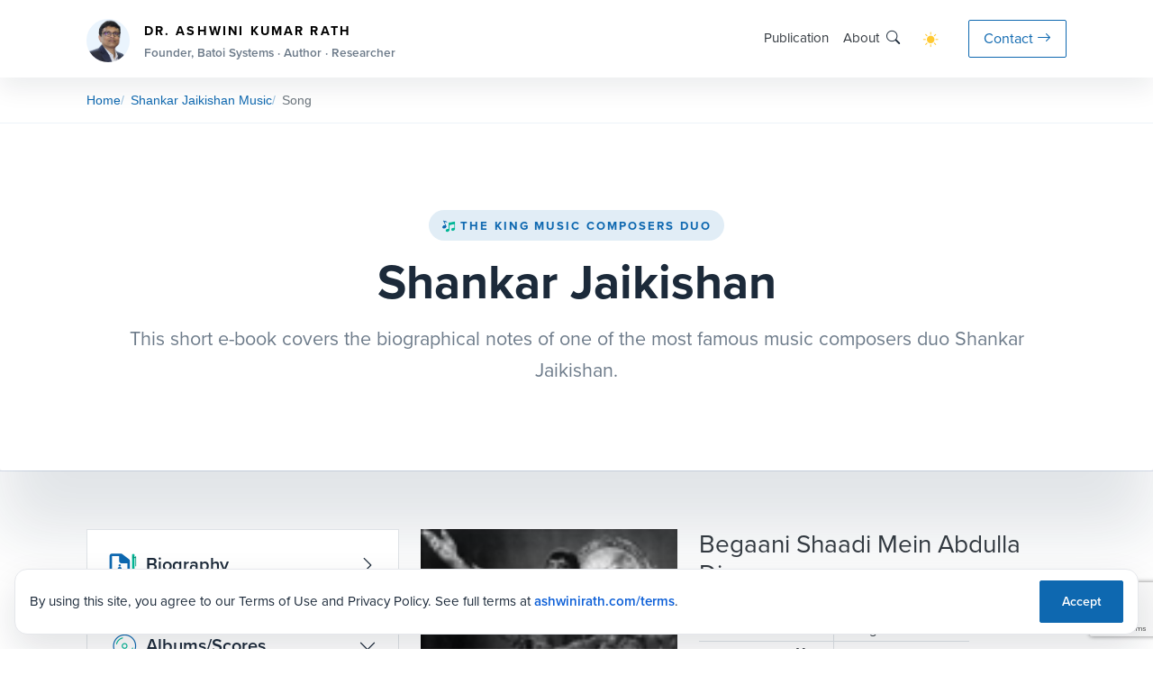

--- FILE ---
content_type: text/html; charset=UTF-8
request_url: https://www.ashwinirath.com/sj/song/jis-desh-mein-ganga-behti-hain/begaani-shaadi-mein-abdulla-diwaana
body_size: 82771
content:
<!DOCTYPE html>
<html lang="en">

<head>
    <meta charset="UTF-8">
    <meta name="viewport" content="width=device-width, initial-scale=1">
    <meta name="description" content="Begaani Shaadi Mein Abdulla Diwaana">
    <meta name="author" content="Batoi Systems Pvt Ltd">
    <title>
        Begaani Shaadi Mein Abdulla Diwaana    </title>
    <link rel="shortcut icon" href="https://www.ashwinirath.com/assets/img/favicon.png">
    <link rel="canonical" href="https://www.ashwinirath.com/sj/song/jis-desh-mein-ganga-behti-hain/begaani-shaadi-mein-abdulla-diwaana" />

    <!-- Font -->
    <link rel="stylesheet" href="https://use.typekit.net/vhf0oxf.css">   

    <link href="https://www.ashwinirath.com/assets/vendor/bootstrap/bootstrap-5.3.0/dist/css/bootstrap.min.css" rel="stylesheet"><link href="https://www.ashwinirath.com/assets/css/app.css" rel="stylesheet"><link rel="stylesheet" href="https://cdn.jsdelivr.net/npm/bootstrap-icons@1.13.1/font/bootstrap-icons.min.css"><link rel="stylesheet" href="https://www.ashwinirath.com/assets/css/chosen.min.css">
<style>
.chosen-container {
    width: 100% !important;
}
</style>
<link type="text/css" rel="stylesheet" href="https://www.ashwinirath.com/assets/css/countryselect.min.css">
<style>
.hvr-underline-primary, .navbar .hvr-underline-primary {
    top: 0px;
}
.w-100px{
    width: 100px;
}
.chosen-container-single .chosen-single {
    border: 0.063rem solid var(--bs-border-color)!important;
}
</style>
<style>
.feedback-cta {
    border: 1px solid #e5eef7;
    background: linear-gradient(135deg, #f7fbff 0%, #f1f7ff 100%);
    border-radius: 16px;
    padding: 1.25rem 1.5rem;
    position: relative;
    overflow: hidden;
}
.feedback-cta::before {
    content: '';
    position: absolute;
    width: 120px;
    height: 120px;
    background: rgba(13, 110, 253, 0.08);
    border-radius: 50%;
    top: -40px;
    right: -40px;
}
.feedback-cta-inner {
    display: flex;
    align-items: center;
    justify-content: space-between;
    gap: 1.5rem;
    position: relative;
    z-index: 1;
}
.feedback-cta-copy {
    max-width: 560px;
}
.feedback-cta-kicker {
    text-transform: uppercase;
    letter-spacing: 0.12em;
    font-size: 0.7rem;
    color: #6c757d;
    font-weight: 600;
}
.feedback-cta-title {
    margin: 0.35rem 0;
    font-size: 1.25rem;
}
.feedback-cta-text {
    margin: 0;
    color: #6b7280;
    font-size: 0.95rem;
}
.feedback-cta-btn {
    white-space: nowrap;
}
@media (max-width: 768px) {
    .feedback-cta-inner {
        flex-direction: column;
        align-items: flex-start;
    }
    .feedback-cta-btn {
        width: 100%;
        text-align: center;
    }
}
</style>
    <link href="https://www.ashwinirath.com/assets/css/style.css" rel="stylesheet">

    <!-- <style>
        .akr-logo {
            background-image: url(https://www.ashwinirath.com/assets/img/ashwinirath-image.jpg), linear-gradient(to bottom left, rgba(255, 255, 255, 0.5), rgba(255, 255, 255, 0.5));
        }
        .stepper a {
            cursor: pointer !important;
        }

        .list-group-item:hover {
            background-color: var(--bs-body-bg);
        }

        .vertical-nav .nav-link.active {
            background-color: var(--bs-body-bg)!important;
        }

        .scrollable-wrapper-paddles .left-paddle .btn, .scrollable-wrapper-paddles .right-paddle .btn {
            background: var(--bs-body-bg)!important;
        }

        .stepper .unfinished .circle, .section-circle {
            background-color: var(--bs-light)!important;
        }

        .stepper .active .circle {
            background-color: var(--bs-primary) !important;
            color: #fff;
        }

        .card-header, card-footer{
            background-color: var(--bs-body-bg)!important;
        }

        .chosen-container-single .chosen-single, .chosen-container .chosen-drop, .chosen-container .chosen-results {
            background: var(--bs-body-bg)!important;
            color: var(--bs-body-color)!important;
        }

        #akr-header .brand-avatar {
            width: 48px;
            height: 48px;
            border-radius: 50%;
            object-fit: cover;
            /* border: 2px solid rgba(255, 255, 255, 0.6); */
        }

        #akr-header .brand-eyebrow {
            font-size: 0.9rem;
            font-weight: 700;
            text-transform: uppercase;
            letter-spacing: 0.15em;
        }

        #akr-header .brand-subtitle {
            display: block;
            font-size: 0.85rem;
            color: var(--batoi-muted);
        }

        .nav-link {
            /* color: var(--bs-text-muted) !important; */
            font-weight: normal !important;
        }

        /* light/dark mode Toggle button */
        #themeToggle {
            position: relative;
            display: inline-block;
            border-radius: 25px;
            cursor: pointer;
            transition: background-color 0.3s ease;
            font-size: 1.05rem;
            background: none;
            width:unset;
        }

        #themeToggle::before {
            font-family: 'bootstrap-icons';
            content: "\F5A1"; 
            color: #ffc931;
        }

        #themeToggle[data-theme="dark"]::before {
            transform: unset;
            font-family: 'bootstrap-icons';
            content: "\F495"; 
            color: #84dbf3;
        }

        .navbar-actions .btn-outline-primary:hover {
            color: var(--bs-white) !important;
        }

        .timeline-item::before {
            top: 0.5rem;
        }
        .timeline::before {
            top: .5rem;
        }

        .apex-divider-rounded{
            display:none;
        }
        .apex-heading{
            /* font-size:2rem;
            color: var(--bs-body) !important;
            font-weight: 700; */
            margin: 0;
            font-size: 1.1rem;
            font-weight: 700;
            text-transform: uppercase;
            letter-spacing: 0.12em;
            color: var(--batoi-text) !important;
        }

        .stepper .unfinished .circle, .section-circle {
            background-color: rgba(0, 182, 150, 0.12) !important;
            color: var(--batoi-secondary)!important;
            border: 1px solid rgba(0, 182, 150, 0.2)!important;
            font-weight:normal;
        }

        .img-zoom:hover {
            transform: unset;
        }

        .scrollable-wrapper-paddles .left-paddle .btn,.scrollable-wrapper-paddles .right-paddle .btn {
            border:0.063rem solid var(--bs-primary) !important;
            background: var(--bs-white);
            color: var(--bs-primary);
        }

        .scrollable-wrapper-paddles .left-paddle .btn:hover, 
        .scrollable-wrapper-paddles .left-paddle .btn:focus, 
        .scrollable-wrapper-paddles .left-paddle .btn:active,
        .scrollable-wrapper-paddles .right-paddle .btn:hover, 
        .scrollable-wrapper-paddles .right-paddle .btn:focus, 
        .scrollable-wrapper-paddles .right-paddle .btn:active {
            background-color: var(--bs-primary-hover) !important;
            color: var(--bs-white) !important;
            border-color: var(--bs-primary-hover) !important;
        }

        .section-circle-content {
            color: var(--bs-secondary) !important;
        }
    </style> -->
    
</head>

<body>
    <!-- Header START -->
    <header class="header-absolute" id="akr-header">
        <nav class="navbar navbar-light navbar-expand border-0 px-0 px-md-2 py-lg-3 py-2">
            <div class="container d-block">
                <div class="d-flex align-items-center">
                    <!-- Logo -->
                    <div class="d-flex align-items-center pt-1 dropdown position-relative nav-item">
                        <a class="navbar-brand p-0 position-relative me-auto d-flex apex-lh-md" href="https://www.ashwinirath.com">
                            <img src="https://www.ashwinirath.com/assets/img/ashwinirath-image.jpg" class="brand-avatar me-md-3 me-2 align-self-center" alt="Dr. AKR">
                            <div>
                                <span class="brand-eyebrow">Dr. Ashwini Kumar Rath</span>
                                <span class="brand-subtitle">Founder, Batoi Systems · Author · Researcher</span>
                            </div>
                        </a>
                    </div>
                    <!-- Menu -->
                    <div class="collapse navbar-collapse p-0 justify-content-end gap-4" id="navbarSupportedContent">
                        <ul class="navbar-nav align-items-lg-center gap-lg-2 gap-xl-2 gap-xxl-3 d-none d-lg-flex ms-lg-4">
                            <li class="nav-item dropdown">
                                <a class="nav-link dropdown-toggle" id="navPlatform" role="button" data-bs-toggle="dropdown" aria-expanded="false">Publication</a>
                                <div class="dropdown-menu dropdown-menu-center dropdown-menu-mega dropdown-menu-platform" aria-labelledby="navPlatform" style="min-width:520px; left:70% !important;">
                                    <div class="row">
                                        <div class="col-6">
                                            <span class="mega-menu-title">Publication</span>
                                            <a class="mega-menu-item" href="https://www.ashwinirath.com/books">
                                                <span class="mega-menu-item-title">Books</span>
                                                <span class="mega-menu-item-copy">Authored works across ideas and disciplines.</span>
                                            </a>
                                            <a class="mega-menu-item" href="https://www.ashwinirath.com/essays-papers">
                                                <span class="mega-menu-item-title">Essays &amp; Papers</span>
                                                <span class="mega-menu-item-copy">Long-form analytical and reflective writings.</span>
                                            </a>
                                            <a class="mega-menu-item" href="https://www.ashwinirath.com/blogs">
                                                <span class="mega-menu-item-title">Blogs</span>
                                                <span class="mega-menu-item-copy">Short reflections on thought and experience.</span>
                                            </a>
                                            <a class="mega-menu-item" href="https://www.ashwinirath.com/photos">
                                                <span class="mega-menu-item-title">Photographic Journals</span>
                                                <span class="mega-menu-item-copy">Visual narratives of place and memory.</span>
                                            </a>
                                            <a class="mega-menu-item" href="https://www.ashwinirath.com/talks">
                                                <span class="mega-menu-item-title">Talk Slides</span>
                                                <span class="mega-menu-item-copy">Slides from lectures and invited talks.</span>
                                            </a>
                                            <a class="mega-menu-item" href="https://www.ashwinirath.com/podcasts">
                                                <span class="mega-menu-item-title">Podcasts</span>
                                                <span class="mega-menu-item-copy">Audio/Video conversations on ideas and inquiry.</span>
                                            </a>
                                        </div>
                                        <div class="col-6">
                                            <span class="mega-menu-title">Digital Library</span>
                                            <a class="mega-menu-item" href="https://www.ashwinirath.com/ekwesha">
                                                <span class="mega-menu-item-title">Ekwesha</span>
                                                <span class="mega-menu-item-copy">Searchable Odia poetry by Basudev Rath.</span>
                                            </a>
                                            <a class="mega-menu-item" href="https://www.ashwinirath.com/sj">
                                                <span class="mega-menu-item-title">Shankar Jaikishan – Emperors of Music</span>
                                                <span class="mega-menu-item-copy">Searchable archive on the legendary duo.</span>
                                            </a>
                                        </div>
                                    </div>
                                </div>
                            </li>
                            <li class="nav-item dropdown">
                                <a class="nav-link dropdown-toggle" id="navConsulting" role="button" data-bs-toggle="dropdown" aria-expanded="false">About</a>
                                <div class="dropdown-menu dropdown-menu-center dropdown-menu-mega" aria-labelledby="navConsulting" style="min-width:260px;">
                                    <div class="mega-menu-grid">
                                        <div class="mega-menu-column">
                                            <!-- <span class="mega-menu-title">About</span> -->
                                            <a class="mega-menu-item" href="https://www.ashwinirath.com/profile">
                                                <span class="mega-menu-item-title">Profile</span>
                                                <span class="mega-menu-item-copy">Entrepreneur, author, and researcher.</span>
                                            </a>
                                            <a class="mega-menu-item" href="https://www.ashwinirath.com/newsroom">
                                                <span class="mega-menu-item-title">Newsroom</span>
                                                <span class="mega-menu-item-copy">Media mentions and press coverage.</span>
                                            </a>
                                            <a class="mega-menu-item" href="https://www.ashwinirath.com/mediakit">
                                                <span class="mega-menu-item-title">Media Kit</span>
                                                <span class="mega-menu-item-copy">Resources for media and partners.</span>
                                            </a>
                                        </div>
                                    </div>
                                </div>
                            </li>
                        </ul>

                        <div class="navbar-actions d-flex align-items-center">
                            <a href="https://www.ashwinirath.com/search" class="text-dark border-0 me-2 me-lg-4" aria-label="Search">
                                <i class="bi bi-search"></i>
                            </a>
                            <div class="me-lg-4 pe-3">
                                <button class="btn-light border-0" type="button" id="themeToggle" data-theme="light"></button>
                            </div>
                            <div>
                                <a href="https://www.ashwinirath.com/contact" class="btn btn-outline-primary p-1 px-2 py-lg-2 px-lg-3">
                                    <span class="d-md-block d-none">Contact<i class="bi bi-arrow-right ms-1"></i></span>
                                    <span class="d-md-none d-block"><i class="bi bi-telephone"></i></span>
                                </a>
                            </div>
                            <div class="nav-item d-lg-none ms-2 ms-lg-3">
                                <button class="btn border-0 px-0 text-dark hvr-primary" type="button" data-bs-toggle="offcanvas" data-bs-target="#offcanvasNavbar" aria-controls="offcanvasNavbar">
                                    <i class="bi bi-list list-icon"></i>
                                </button>
                            </div>
                        </div>
                    </div>
                </div>
            </div>
        </nav>
        <div id="consent-banner" class="consent-banner d-none">
            <div class="consent-banner-inner">
                <span>By using this site, you agree to our Terms of Use and Privacy Policy. See full terms at <a href="https://www.ashwinirath.com/terms">ashwinirath.com/terms</a>.</span>
                <button type="button" class="btn btn-sm btn-primary" id="consent-accept">Accept</button>
            </div>
        </div>
        <!-- Search Box -->
        <!-- <div class="search-box p-3 d-none">
            <form action="" method="get">
                <div class="input-group">
                    <input type="text" name="search" class="form-control search-bar px-4" placeholder="Search blog" value="" required="">
                    <button type="submit" class="btn btn-primary m-0">Search</button>
                </div>
            </form>
        </div> -->
        <style>
            .consent-banner {
                position: fixed;
                bottom: 16px;
                left: 16px;
                right: 16px;
                z-index: 1040;
            }
            .consent-banner-inner {
                display: flex;
                align-items: center;
                justify-content: space-between;
                gap: 16px;
                padding: 12px 16px;
                background: #ffffff;
                border: 1px solid #e5e7eb;
                border-radius: 14px;
                box-shadow: 0 18px 40px rgba(15, 23, 42, 0.12);
                font-size: 0.95rem;
            }
            .consent-banner-inner a {
                color: #0b5ed7;
                text-decoration: none;
            }
            @media (max-width: 575px) {
                .consent-banner-inner {
                    flex-direction: column;
                    align-items: flex-start;
                }
            }
        </style>
        <script>
            (function() {
                var banner = document.getElementById('consent-banner');
                var acceptBtn = document.getElementById('consent-accept');
                if (!banner || !acceptBtn) {
                    return;
                }
                var key = 'akr_consent';
                if (localStorage.getItem(key) === '1') {
                    return;
                }
                banner.classList.remove('d-none');
                acceptBtn.addEventListener('click', function() {
                    localStorage.setItem(key, '1');
                    banner.classList.add('d-none');
                });
            })();
        </script>
        <!-- Website Mobile Menu -->
        <div class="offcanvas offcanvas-start border-end-0" tabindex="-1" id="offcanvasNavbar"
            aria-labelledby="offcanvasNavbarLabel">
            <div class="offcanvas-header px-4">
                <h5 class="offcanvas-title" id="offcanvasNavbarLabel">
                    <a class="navbar-brand p-0 position-relative me-auto d-flex" href="https://www.ashwinirath.com">
                        <img id="sidebar-logo" class="brand-avatar" alt="Dr. AKR" src="https://www.ashwinirath.com/assets/img/ashwinirath-image.jpg" style="margin-top: 2px;" />
                    </a>
                </h5>
                <button type="button" class="btn-close text-reset" data-bs-dismiss="offcanvas" aria-label="Close"></button>
            </div>
            <div class="offcanvas-body px-4 offcanvas-batoi-website">
                <div class="accordion border-0 accordion-active-link-dark" id="accordionExample">
                    <div class="accordion-item border-0">
                        <h4 class="accordion-header border-0 px-0" id="headingOne">
                            <button class="accordion-button text-capitalize shadow-none px-0 collapsed" type="button" data-bs-toggle="collapse" data-bs-target="#collapseOne" aria-expanded="false" aria-controls="collapseOne">
                                Publication
                            </button>
                        </h4>
                        <div id="collapseOne" class="accordion-collapse collapse" aria-labelledby="headingOne" data-bs-parent="#accordionExample">
                            <div class="accordion-body border-0 px-0">
                                <div class="row">
                                    <div class="col-12 fs-13px">
                                        <div class="mb-3">
                                            <a class="align-items-center text-muted">
                                                <div class="text-uppercase fw-bold">Publication</div>
                                            </a>
                                        </div>
                                        <div class="mb-3">
                                            <a href="https://www.ashwinirath.com/books" class="align-items-center text-dark">
                                                <div class="ms-2">Books</div>
                                                <span class="mega-menu-item-copy ms-2 mb-3">Authored works across ideas and disciplines.</span>
                                            </a>
                                            <a href="https://www.ashwinirath.com/essays-papers" class="align-items-center mt-3 text-dark">
                                                <div class="ms-2">Essays &amp; Papers</div>
                                                <span class="mega-menu-item-copy ms-2 mb-3">Long-form analytical and reflective writings.</span>
                                            </a>
                                            <a href="https://www.ashwinirath.com/blogs" class="align-items-center mt-3 text-dark">
                                                <div class="ms-2">Blogs</div>
                                                <span class="mega-menu-item-copy ms-2 mb-3">Short reflections on thought and experience.</span>
                                            </a>
                                            <a href="https://www.ashwinirath.com/photos" class="align-items-center mt-3 text-dark">
                                                <div class="ms-2">Photographic Journals</div>
                                                <span class="mega-menu-item-copy ms-2 mb-3">Visual narratives of place and memory.</span>
                                            </a>
                                            <a href="https://www.ashwinirath.com/talks" class="align-items-center mt-3 text-dark">
                                                <div class="ms-2">Talk Slides</div>
                                                <span class="mega-menu-item-copy ms-2 mb-3">Slides from lectures and invited talks.</span>
                                            </a>
                                            <a href="https://www.ashwinirath.com/podcasts" class="align-items-center mt-3 text-dark">
                                                <div class="ms-2">Podcasts</div>
                                                <span class="mega-menu-item-copy ms-2 mb-3">Audio/Video conversations on ideas and inquiry.</span>
                                            </a>
                                        </div>
                                    </div>
                                    <div class="col-12 fs-13px">
                                        <div class="mb-3">
                                            <a class="align-items-center text-muted">
                                                <div class="text-uppercase fw-bold">Digital Library</div>
                                            </a>
                                        </div>
                                        <div class="mb-3">
                                            <a href="https://www.ashwinirath.com/ekwesha" class="align-items-center text-dark">
                                                <div class="ms-2">Ekwesha</div>
                                                <span class="mega-menu-item-copy ms-2 mb-3">Searchable Odia poetry by Basudev Rath.</span>
                                            </a>
                                            <a href="#" class="align-items-center mt-3 text-dark">
                                                <div class="ms-2">Shankar Jaikishan – Emperors of Music</div>
                                                <span class="mega-menu-item-copy ms-2 mb-3">Searchable archive on the legendary duo.</span>
                                            </a>
                                        </div>
                                    </div>
                                </div>
                            </div>
                        </div>
                    </div>
                    <div class="accordion-item border-0">
                        <h4 class="accordion-header border-0 px-0" id="headingThree">
                            <button class="accordion-button text-capitalize collapsed shadow-none px-0" type="button" data-bs-toggle="collapse" data-bs-target="#collapseThree" aria-expanded="false" aria-controls="collapseThree">
                                About
                            </button>
                        </h4>
                        <div id="collapseThree" class="accordion-collapse collapse" aria-labelledby="headingThree" data-bs-parent="#accordionExample">
                            <div class="accordion-body border-0 px-0">
                                <div class="row">
                                    <div class="col-12 fs-13px">
                                        <div class="mb-3">
                                            <a href="https://www.ashwinirath.com/profile" class="align-items-center text-dark mt-3">
                                                <div class="ms-2">Profile</div>
                                                <span class="mega-menu-item-copy ms-2 mb-3">Entrepreneur, author, and researcher.</span>
                                            </a>
                                            <a href="https://www.ashwinirath.com/newsroom" class="align-items-center mt-3 text-dark">
                                                <div class="ms-2">Newsroom</div>
                                                <span class="mega-menu-item-copy ms-2 mb-3">Media mentions and press coverage.</span>
                                            </a>
                                            <a href="https://www.ashwinirath.com/mediakit" class="align-items-center mt-3 text-dark">
                                                <div class="ms-2">Media Kit</div>
                                                <span class="mega-menu-item-copy ms-2 mb-3">Resources for media and partners.</span>
                                            </a>
                                        </div>
                                    </div>
                                </div>
                            </div>
                        </div>
                    </div>
                </div>
            </div>
        </div>
    </header>
    <!-- Header END -->

    <!--Breadcrumb  -->
        <section class="batoi-breadcrumb-bar">
        <div class="container">
            <nav class="batoi-breadcrumb-nav" aria-label="breadcrumb">
                <ul class="batoi-breadcrumb-list">
                                        <li class="batoi-breadcrumb-item d-none d-lg-block">
                        <a href="https://www.ashwinirath.com">Home</a>
                    </li>
                                        <li class="batoi-breadcrumb-item d-none d-lg-block">
                        <a href="https://www.ashwinirath.com/sj"><span>Shankar Jaikishan Music</span></a>
                    </li>
                                                                                                    <a class="nav-link d-flex d-lg-none" type="button" id="dropdownMenuButton" data-bs-toggle="dropdown" aria-haspopup="true" aria-expanded="false">
                        <i class="bi bi-chevron-down text-primary me-0"></i>
                    </a>
                    <li class="batoi-breadcrumb-item d-flex d-lg-none">
                        <ol class="dropdown-menu" aria-labelledby="dropdownMenuButton">
                            <li>
                                <a class="dropdown-item text-primary" href="https://www.ashwinirath.com">
                                    <i class="bi bi-chevron-right me-1"></i>Home
                                </a>
                            </li>
                                                        <li>
                                <a class="dropdown-item text-primary" href="https://www.ashwinirath.com/sj">
                                    <i class="bi bi-chevron-right me-1"></i>Shankar Jaikishan Music                                </a>
                            </li>
                                                                                                                                        </ol>
                    </li>
                    <li class="batoi-breadcrumb-item active" aria-current="page">
                        <span class="ms-1">Song</span>
                    </li>
                                    </ul>
            </nav>
        </div>
    </section>
        
    <main class="mx-0">
        <!-- PAGE CONTENT-->
        
<section class="hero ak-hero text-center">
    <div class="container h-100">
        <div class="row h-100">
            <div class="col-md-12 mx-auto">
                <a class="hero-eyebrow" href="https://www.ashwinirath.com/sj">
                    <img src="https://www.ashwinirath.com/assets/data/2025/12/28/sj-music.png" alt="The King Music Composers Duo" class="w-16px"> 
                    The King Music Composers Duo
                </a>
                <h1 class="hero-title mt-3">Shankar Jaikishan</h1>
                <p class="hero-subtitle mt-3">
                This short e-book covers the biographical notes of one of the most famous music composers duo Shankar Jaikishan.
                </p>
            </div>
        </div>
    </div>
</section>

    <section class="section-py">
        <div class="container">
            <div class="row">
                <div class="col-md-5 col-lg-4">
                    <div id="accordion">
                        <div class="card border-0">
                            <div class="p-4 border" id="headingOne">
                                <h5 class="mb-0">
                                    <a class="accordion custom-dropdown-btn text-dark w-100" data-bs-toggle="collapse" data-bs-target="#collapseOne" aria-expanded="true" aria-controls="collapseOne">
                                        <div class="row">
                                            <div class="col-10 text-start">
                                                <img src="https://www.ashwinirath.com/assets/img/biography.png" alt="" class="w-32px me-1"> Biography
                                            </div>
                                            <div class="col-2 text-end d-flex align-items-center justify-content-end">
                                                <i class="bi float-end custom-dropdown-icon bi-chevron-right" aria-hidden="true"></i>
                                            </div>
                                        </div>
                                    </a>
                                </h5>
                            </div>

                            <div id="collapseOne" class="collapse" aria-labelledby="headingOne" data-parent="#accordion" style="">
                                                                <div class="card-body p-0">
                                    <ul id="gridview" class="stepper nav flex-column vertical-nav nav-pills border-bottom border-end" role="tablist">
                                                                                <li class="nav-link mb-0 ms-0 d-flex border-right border-start  py-3 ps-4 " aria-selected="false" role="tab" data-bs-toggle="tab" data-bs-target="#menu1">
                                            <a class="unfinished"><div class="circle"><span>1</span></div></a>
                                            <div class="ms-3 align-self-center">
                                                <a href="https://www.ashwinirath.com/sj/biography/the-greatest-music-composers-duo-from-india">The greatest music composers-duo from India</a>
                                            </div>	
                                        </li>
                                                                                <li class="nav-link mb-0 ms-0 d-flex border-right border-start border-top py-3 ps-4 " aria-selected="false" role="tab" data-bs-toggle="tab" data-bs-target="#menu1">
                                            <a class="unfinished"><div class="circle"><span>2</span></div></a>
                                            <div class="ms-3 align-self-center">
                                                <a href="https://www.ashwinirath.com/sj/biography/shankar-versus-jaikishan">Shankar versus Jaikishan</a>
                                            </div>	
                                        </li>
                                                                                <li class="nav-link mb-0 ms-0 d-flex border-right border-start border-top py-3 ps-4 " aria-selected="false" role="tab" data-bs-toggle="tab" data-bs-target="#menu1">
                                            <a class="unfinished"><div class="circle"><span>3</span></div></a>
                                            <div class="ms-3 align-self-center">
                                                <a href="https://www.ashwinirath.com/sj/biography/shankar-the-greatest-composer-musician">Shankar - the greatest composer and musician</a>
                                            </div>	
                                        </li>
                                                                                <li class="nav-link mb-0 ms-0 d-flex border-right border-start border-top py-3 ps-4 " aria-selected="false" role="tab" data-bs-toggle="tab" data-bs-target="#menu1">
                                            <a class="unfinished"><div class="circle"><span>4</span></div></a>
                                            <div class="ms-3 align-self-center">
                                                <a href="https://www.ashwinirath.com/sj/biography/jaikishan-the-best-composer-of-romantic-tunes">Jaikishan - the best composer of romantic tunes</a>
                                            </div>	
                                        </li>
                                                                                <li class="nav-link mb-0 ms-0 d-flex border-right border-start border-top py-3 ps-4 " aria-selected="false" role="tab" data-bs-toggle="tab" data-bs-target="#menu1">
                                            <a class="unfinished"><div class="circle"><span>5</span></div></a>
                                            <div class="ms-3 align-self-center">
                                                <a href="https://www.ashwinirath.com/sj/biography/shankar-and-jaikishan-early-days">Shankar and Jaikishan - early days</a>
                                            </div>	
                                        </li>
                                                                                <li class="nav-link mb-0 ms-0 d-flex border-right border-start border-top py-3 ps-4 " aria-selected="false" role="tab" data-bs-toggle="tab" data-bs-target="#menu1">
                                            <a class="unfinished"><div class="circle"><span>6</span></div></a>
                                            <div class="ms-3 align-self-center">
                                                <a href="https://www.ashwinirath.com/sj/biography/shankar-met-jaikishan">Shankar met Jaikishan</a>
                                            </div>	
                                        </li>
                                                                            </ul>
                                </div>
                                                                    <div id="loadNextBio" class="card-body border border-top-0 py-3 text-center">
                                        <button id="bioloadicon" onClick="loadNextBio();" class="btn btn-outline-primary" type="button" title="Load More">
                                            <i class="bi bi-chevron-down"></i>
                                        </button>
                                    </div>
                                                            </div>
                        </div>
                        <div class="card mt-2 border-0">
                            <div class="p-4 border" id="headingTwo">
                                <h5 class="mb-0">
                                    <a class="accordion custom-dropdown-btn text-dark w-100" data-bs-toggle="collapse" data-bs-target="#collapseTwo" aria-expanded="false" aria-controls="collapseTwo">
                                        <div class="row">
                                            <div class="col-10 text-start">
                                                <img src="https://www.ashwinirath.com/assets/img/albums-scores.png" alt="" class="w-32px me-1"> Albums/Scores
                                            </div>
                                            <div class="col-2 text-end d-flex align-items-center justify-content-end">
                                                <i class="bi float-end custom-dropdown-icon bi-chevron-down" aria-hidden="true"></i>
                                            </div>
                                        </div>
                                    </a>
                                </h5>
                            </div>
                            
                            <div id="collapseTwo" class="collapse show" aria-labelledby="headingTwo" data-parent="#accordion">
                                <form method="get" action="/sj/search">
                                    <div class="card-body border border-top-0 border-bottom-0 px-4">
                                        <div class="form-group mb-3">
                                            <select name="a_music_type" id="a_music_type" class="form-control" onChange="getDropDownValues();">
                                                <option value="albums" >Album</option>
                                                <option value="actors" >Actor</option>
                                                <option value="banners" >Banner</option>
                                                <option value="directors" >Director</option>
                                                <option value="lyricists" >Lyricist</option>
                                                <option value="singers" >Singer</option>
                                                <option value="songs-alphabatically" >Song</option>
                                            </select>
                                        </div>
                                        <div id="sj-drop-values" class="form-group mb-3">
                                            <select name="a_keyword" id="a_keyword" class="form-select chosen select-auto">
                                                <option value="">Select an Option</option>		
                                                                                                    <option value="Aah" >Aah</option>
                                                                                                    <option value="Aaj Ki Taaza Khabar" >Aaj Ki Taaza Khabar</option>
                                                                                                    <option value="Aan-Baan" >Aan-Baan</option>
                                                                                                    <option value="Aankh Micholi" >Aankh Micholi</option>
                                                                                                    <option value="Aankhon Aankhon Mein" >Aankhon Aankhon Mein</option>
                                                                                                    <option value="Aas" >Aas</option>
                                                                                                    <option value="Aas Ka Panchhi" >Aas Ka Panchhi</option>
                                                                                                    <option value="Aashiq" >Aashiq</option>
                                                                                                    <option value="Albela" >Albela</option>
                                                                                                    <option value="Aman" >Aman</option>
                                                                                                    <option value="Amrapali" >Amrapali</option>
                                                                                                    <option value="An Evening in Paris" >An Evening in Paris</option>
                                                                                                    <option value="Anari" >Anari</option>
                                                                                                    <option value="Andaz" >Andaz</option>
                                                                                                    <option value="Apne Huye Paraye" >Apne Huye Paraye</option>
                                                                                                    <option value="April Fool" >April Fool</option>
                                                                                                    <option value="Archana" >Archana</option>
                                                                                                    <option value="Around The World" >Around The World</option>
                                                                                                    <option value="Arzoo" >Arzoo</option>
                                                                                                    <option value="Asli Naqli" >Asli Naqli</option>
                                                                                                    <option value="Atmaram" >Atmaram</option>
                                                                                                    <option value="Aurat" >Aurat</option>
                                                                                                    <option value="Avan (Aah - Tamil)" >Avan (Aah - Tamil)</option>
                                                                                                    <option value="Awara" >Awara</option>
                                                                                                    <option value="Ayee Milan Ki Bela" >Ayee Milan Ki Bela</option>
                                                                                                    <option value="Baaghi Sipaahi" >Baaghi Sipaahi</option>
                                                                                                    <option value="Baalak" >Baalak</option>
                                                                                                    <option value="Badal" >Badal</option>
                                                                                                    <option value="Badshah" >Badshah</option>
                                                                                                    <option value="Balidaan" >Balidaan</option>
                                                                                                    <option value="Bandagi" >Bandagi</option>
                                                                                                    <option value="Barsaat" >Barsaat</option>
                                                                                                    <option value="Basant Bahar" >Basant Bahar</option>
                                                                                                    <option value="Be-Imaan" >Be-Imaan</option>
                                                                                                    <option value="Begunah" >Begunah</option>
                                                                                                    <option value="Beti Bete" >Beti Bete</option>
                                                                                                    <option value="Bhai Bahen" >Bhai Bahen</option>
                                                                                                    <option value="Bhai Bhai" >Bhai Bhai</option>
                                                                                                    <option value="Bombay Talkie" >Bombay Talkie</option>
                                                                                                    <option value="Boot Polish" >Boot Polish</option>
                                                                                                    <option value="Boy Friend" >Boy Friend</option>
                                                                                                    <option value="Brahmachari" >Brahmachari</option>
                                                                                                    <option value="Budtameez" >Budtameez</option>
                                                                                                    <option value="Chanda Aur Bijli" >Chanda Aur Bijli</option>
                                                                                                    <option value="Chhote Sarkar" >Chhote Sarkar</option>
                                                                                                    <option value="Chhoti Bahen" >Chhoti Bahen</option>
                                                                                                    <option value="Chhoti Si Mulaqat" >Chhoti Si Mulaqat</option>
                                                                                                    <option value="Chori Chori" >Chori Chori</option>
                                                                                                    <option value="Chori Chori (1973)" >Chori Chori (1973)</option>
                                                                                                    <option value="Chorni" >Chorni</option>
                                                                                                    <option value="College Girl" >College Girl</option>
                                                                                                    <option value="Daag" >Daag</option>
                                                                                                    <option value="Daman Aur Aag" >Daman Aur Aag</option>
                                                                                                    <option value="Dharti" >Dharti</option>
                                                                                                    <option value="Dhoop Chhaon" >Dhoop Chhaon</option>
                                                                                                    <option value="Dil Apna Aur Preet Parai" >Dil Apna Aur Preet Parai</option>
                                                                                                    <option value="Dil Daulat Duniya" >Dil Daulat Duniya</option>
                                                                                                    <option value="Dil Ek Mandir" >Dil Ek Mandir</option>
                                                                                                    <option value="Dil Tera Diwana" >Dil Tera Diwana</option>
                                                                                                    <option value="Diwana" >Diwana</option>
                                                                                                    <option value="Do Jhoot" >Do Jhoot</option>
                                                                                                    <option value="Duniya" >Duniya</option>
                                                                                                    <option value="Duniya Kya Jaane" >Duniya Kya Jaane</option>
                                                                                                    <option value="Duniyadari" >Duniyadari</option>
                                                                                                    <option value="Dur Naheen Manzil" >Dur Naheen Manzil</option>
                                                                                                    <option value="Eent Ka Jawab Patthar" >Eent Ka Jawab Patthar</option>
                                                                                                    <option value="Ek Dil Sau Afsane" >Ek Dil Sau Afsane</option>
                                                                                                    <option value="Ek Nari Ek Brahmachari" >Ek Nari Ek Brahmachari</option>
                                                                                                    <option value="Ek Phool Char Kante" >Ek Phool Char Kante</option>
                                                                                                    <option value="Elaan" >Elaan</option>
                                                                                                    <option value="Everest (Documentary)" >Everest (Documentary)</option>
                                                                                                    <option value="Film Hi Film" >Film Hi Film</option>
                                                                                                    <option value="Gaban" >Gaban</option>
                                                                                                    <option value="Ganga Aur Geeta" >Ganga Aur Geeta</option>
                                                                                                    <option value="Garam Khoon" >Garam Khoon</option>
                                                                                                    <option value="Gori" >Gori</option>
                                                                                                    <option value="Gumnaam" >Gumnaam</option>
                                                                                                    <option value="Gunahon Ka Devta" >Gunahon Ka Devta</option>
                                                                                                    <option value="Halaku" >Halaku</option>
                                                                                                    <option value="Hamrahi" >Hamrahi</option>
                                                                                                    <option value="Hare Kaanch Ki Choodiyan" >Hare Kaanch Ki Choodiyan</option>
                                                                                                    <option value="Hariyali Aur Rasta" >Hariyali Aur Rasta</option>
                                                                                                    <option value="Insaaniyat" >Insaaniyat</option>
                                                                                                    <option value="Inteqaam Ki Aag" >Inteqaam Ki Aag</option>
                                                                                                    <option value="International Crook" >International Crook</option>
                                                                                                    <option value="Jaane Anjaane" >Jaane Anjaane</option>
                                                                                                    <option value="Jab Pyar Kisi Se Hota Hain" >Jab Pyar Kisi Se Hota Hain</option>
                                                                                                    <option value="Jahan Pyar Miley" >Jahan Pyar Miley</option>
                                                                                                    <option value="Jangal Mein Mangal" >Jangal Mein Mangal</option>
                                                                                                    <option value="Janwar" >Janwar</option>
                                                                                                    <option value="Jawan Mohabbat" >Jawan Mohabbat</option>
                                                                                                    <option value="Jeevitha Chakram (Telugu)" >Jeevitha Chakram (Telugu)</option>
                                                                                                    <option value="Jhuk Gaya Aasman" >Jhuk Gaya Aasman</option>
                                                                                                    <option value="Jis Desh Mein Ganga Behti Hain" >Jis Desh Mein Ganga Behti Hain</option>
                                                                                                    <option value="Junglee" >Junglee</option>
                                                                                                    <option value="Jwala" >Jwala</option>
                                                                                                    <option value="Kaanch Ki Deewar" >Kaanch Ki Deewar</option>
                                                                                                    <option value="Kahin Aur Chal" >Kahin Aur Chal</option>
                                                                                                    <option value="Kal Aaj Aur Kal" >Kal Aaj Aur Kal</option>
                                                                                                    <option value="Kali Ghata" >Kali Ghata</option>
                                                                                                    <option value="Kanhaiya" >Kanhaiya</option>
                                                                                                    <option value="Kanyadaan" >Kanyadaan</option>
                                                                                                    <option value="Kathputli" >Kathputli</option>
                                                                                                    <option value="Kismat Ka Khel" >Kismat Ka Khel</option>
                                                                                                    <option value="Krishna Krishna" >Krishna Krishna</option>
                                                                                                    <option value="Krorepati" >Krorepati</option>
                                                                                                    <option value="Laat Saheb" >Laat Saheb</option>
                                                                                                    <option value="Lal Patthar" >Lal Patthar</option>
                                                                                                    <option value="Love in Bombay" >Love in Bombay</option>
                                                                                                    <option value="Love in Tokyo" >Love in Tokyo</option>
                                                                                                    <option value="Love Marriage" >Love Marriage</option>
                                                                                                    <option value="Mahfil" >Mahfil</option>
                                                                                                    <option value="Main Nashe Mein Hoon" >Main Nashe Mein Hoon</option>
                                                                                                    <option value="Main Sundar Hoon" >Main Sundar Hoon</option>
                                                                                                    <option value="Mayurpankh" >Mayurpankh</option>
                                                                                                    <option value="Mera Naam Joker" >Mera Naam Joker</option>
                                                                                                    <option value="Mera Vachan Geeta Ki Kasam" >Mera Vachan Geeta Ki Kasam</option>
                                                                                                    <option value="Mere Huzoor" >Mere Huzoor</option>
                                                                                                    <option value="Naari" >Naari</option>
                                                                                                    <option value="Nadaan" >Nadaan</option>
                                                                                                    <option value="Nagina" >Nagina</option>
                                                                                                    <option value="Naina" >Naina</option>
                                                                                                    <option value="Naya Ghar" >Naya Ghar</option>
                                                                                                    <option value="Neelima" >Neelima</option>
                                                                                                    <option value="New Delhi" >New Delhi</option>
                                                                                                    <option value="Pagla Kahin Ka" >Pagla Kahin Ka</option>
                                                                                                    <option value="Papi Pet Ka Sawal Hain" >Papi Pet Ka Sawal Hain</option>
                                                                                                    <option value="Parbat" >Parbat</option>
                                                                                                    <option value="Parde Ke Peechey" >Parde Ke Peechey</option>
                                                                                                    <option value="Patanga" >Patanga</option>
                                                                                                    <option value="Patita" >Patita</option>
                                                                                                    <option value="Patrani" >Patrani</option>
                                                                                                    <option value="Pehchan" >Pehchan</option>
                                                                                                    <option value="Pooja" >Pooja</option>
                                                                                                    <option value="Poonam" >Poonam</option>
                                                                                                    <option value="Preetam" >Preetam</option>
                                                                                                    <option value="Premalekhalu (Aah -Telugu)" >Premalekhalu (Aah -Telugu)</option>
                                                                                                    <option value="Prince" >Prince</option>
                                                                                                    <option value="Professor" >Professor</option>
                                                                                                    <option value="Pyar Hi Pyar" >Pyar Hi Pyar</option>
                                                                                                    <option value="Pyar Ka Rishta" >Pyar Ka Rishta</option>
                                                                                                    <option value="Pyar Mohabbat" >Pyar Mohabbat</option>
                                                                                                    <option value="Raat Aur Din" >Raat Aur Din</option>
                                                                                                    <option value="Rajhath" >Rajhath</option>
                                                                                                    <option value="Rajkumar" >Rajkumar</option>
                                                                                                    <option value="Resham Ki Dori" >Resham Ki Dori</option>
                                                                                                    <option value="Rivaaj" >Rivaaj</option>
                                                                                                    <option value="Roop Ki Rani Choron Ka Raja" >Roop Ki Rani Choron Ka Raja</option>
                                                                                                    <option value="Rungoli" >Rungoli</option>
                                                                                                    <option value="Saazish" >Saazish</option>
                                                                                                    <option value="Sachaai" >Sachaai</option>
                                                                                                    <option value="Sangam" >Sangam</option>
                                                                                                    <option value="Sanjh Aur Savera" >Sanjh Aur Savera</option>
                                                                                                    <option value="Sanyasi" >Sanyasi</option>
                                                                                                    <option value="Sapnon Ka Saudagar" >Sapnon Ka Saudagar</option>
                                                                                                    <option value="Sasural" >Sasural</option>
                                                                                                    <option value="Seema" >Seema</option>
                                                                                                    <option value="Seema (New)" >Seema (New)</option>
                                                                                                    <option value="Shararat" >Shararat</option>
                                                                                                    <option value="Shatranj" >Shatranj</option>
                                                                                                    <option value="Shikar" >Shikar</option>
                                                                                                    <option value="Shikast" >Shikast</option>
                                                                                                    <option value="Shree 420" >Shree 420</option>
                                                                                                    <option value="Singapore" >Singapore</option>
                                                                                                    <option value="Street Singer" >Street Singer</option>
                                                                                                    <option value="Suraj" >Suraj</option>
                                                                                                    <option value="Tarzan Mera Saathi" >Tarzan Mera Saathi</option>
                                                                                                    <option value="Tee Mee Navhech" >Tee Mee Navhech</option>
                                                                                                    <option value="Teesri Kasam" >Teesri Kasam</option>
                                                                                                    <option value="The Gold Medal" >The Gold Medal</option>
                                                                                                    <option value="Tum Haseen Main Jawaan" >Tum Haseen Main Jawaan</option>
                                                                                                    <option value="Tumse Achcha Kaun Hain" >Tumse Achcha Kaun Hain</option>
                                                                                                    <option value="Ujala" >Ujala</option>
                                                                                                    <option value="Umang" >Umang</option>
                                                                                                    <option value="Vachan" >Vachan</option>
                                                                                                    <option value="Yaar Mera" >Yaar Mera</option>
                                                                                                    <option value="Yahudi" >Yahudi</option>
                                                                                                    <option value="Yakeen" >Yakeen</option>
                                                                                                    <option value="Zindagi" >Zindagi</option>
                                                                                            </select>
                                        </div>
                                        <button type="submit" class="btn btn-outline-primary btn-sm">
                                            <i class="bi bi-search me-1"></i> Search
                                        </button>
                                    </div>
                                </form>
                                <div class="card-body p-0">
                                    <ul class="list-group last-child-has-border akr-sj rounded-0">
                                        <li class="list-group-item p-3 ps-4 small ">
                                            <a href="https://www.ashwinirath.com/sj/music/albums-alphabatically" class="text-primary"><img src="https://www.ashwinirath.com/assets/img/sort.png" alt="" class="w-16px"> Music Albums - Alphabetically</a>
                                        </li>
                                        <li class="list-group-item p-3 ps-4 small ">
                                            <a href="https://www.ashwinirath.com/sj/music/albums" class="text-primary"><img src="https://www.ashwinirath.com/assets/img/chronologically.png" alt="" class="w-16px me-1"> Music Albums - Chronologically</a>
                                        </li>
                                        <li class="list-group-item p-3 ps-4 small ">
                                            <a href="https://www.ashwinirath.com/sj/music/score/albums-year-wise" class="text-primary"><img src="https://www.ashwinirath.com/assets/img/calendar.png" alt="" class="w-16px me-1"> Music Albums - Year-wise</a>
                                        </li>
                                        <li class="list-group-item p-3 ps-4 small ">
                                            <a href="https://www.ashwinirath.com/sj/music/score/songs-alphabatically" class="text-primary"><img src="https://www.ashwinirath.com/assets/img/scores-alphabetically.png" alt="" class="w-16px me-1"> Music Scores - Alphabetically</a>
                                        </li>
                                        <li class="list-group-item p-3 ps-4 small ">
                                            <a href="https://www.ashwinirath.com/sj/music/numerology/" class="text-primary"><img src="https://www.ashwinirath.com/assets/img/music-numerology.png" alt="" class="w-16px me-1"> Music Numerology</a>
                                        </li>
                                        <li class="list-group-item p-3 ps-4 small ">
                                            <a href="https://www.ashwinirath.com/sj/music/lyricists" class="text-primary"><img src="https://www.ashwinirath.com/assets/img/scores-lyricists.png" alt="" class="w-16px me-1"> Music Scores - Lyricists-wise</a>
                                        </li>
                                        <li class="list-group-item p-3 ps-4 small ">
                                            <a href="https://www.ashwinirath.com/sj/music/singers" class="text-primary"><img src="https://www.ashwinirath.com/assets/img/scores-singers.png" alt="" class="w-16px me-1"> Music Scores - Singers-wise</a>
                                        </li>
                                        <li class="list-group-item p-3 ps-4 small ">
                                            <a href="https://www.ashwinirath.com/sj/music/directors" class="text-primary"><img src="https://www.ashwinirath.com/assets/img/movie-directors.png" alt="" class="w-16px me-1"> Music Albums - Movie Directors-wise</a>
                                        </li>
                                        <li class="list-group-item p-3 ps-4 small ">
                                            <a href="https://www.ashwinirath.com/sj/music/banners" class="text-primary"><img src="https://www.ashwinirath.com/assets/img/albums-movie.png" alt="" class="w-16px me-1"> Music Albums - Movie Banners-wise</a>
                                        </li>
                                        <li class="list-group-item p-3 ps-4 small ">
                                            <a href="https://www.ashwinirath.com/sj/music/actors" class="text-primary"><img src="https://www.ashwinirath.com/assets/img/scores-actors.png" alt="" class="w-16px me-1"> Music Scores - Actors-wise</a>
                                        </li>
                                    </ul>
                                </div>
                            </div>
                        </div>
                    </div>          
                </div>
                <div class="col-md-7 col-lg-8 mt-4 mt-md-0">
                    <div class="row">
                        <div class="col-lg-5 mb-4 mb-md-0">
                            <img src="https://www.ashwinirath.com/pub/data/users/media/image/20081115084835.jpg" alt="" class="w-100">
                        </div>
                        <div class="col-lg-7">								
                            <h3>Begaani Shaadi Mein Abdulla Diwaana</h3>
                            <div class="row">
                                <div class="col-xl-9 col-lg-10 px-4">
                                    <div class="row border-bottom">
                                        <div class="col-6 border-end fw-bold text-end">
                                            Album Name
                                        </div>
                                        <div class="col-6">Jis Desh Mein Ganga Behti Hain</div>
                                    </div>
                                    <div class="row border-bottom">
                                        <div class="col-6 border-end fw-bold text-end">
                                            Year
                                        </div>
                                        <div class="col-6">
                                            <div class="badge bg-warning text-dark">1960</div>
                                        </div>
                                    </div>
                                    <div class="row border-bottom">
                                        <div class="col-6 border-end fw-bold text-end">
                                            Lyricist
                                        </div>
                                        <div class="col-6">
                                            Shailendra                                        </div>
                                    </div>
                                    <div class="row">
                                        <div class="col-6 border-end fw-bold text-end">
                                            Singers
                                        </div>
                                        <div class="col-6">
                                            Lata Mangeshkar, Mukesh                                        </div>
                                    </div>
                                </div>
                            </div>
                        </div>
                    </div>
                    <div>
                        <p class="text-muted mt-2 mb-2">Please refer to the following external link to listen to the Score.</p>
                                                    <a href="https://youtu.be/sSnPpkttSeM" class="btn btn-outline-danger" target="_blank"><i class="bi bi-play-circle-fill me-1"></i>Watch on YouTube</a>
                            <p class="text-muted mt-2">Note: Webmaster is not responsible for the content on the external website linked above.</p>
                                            </div>

                    
                    
                    <div id="feedback" class="feedback-cta mt-5">
                        <div class="feedback-cta-inner">
                            <div class="feedback-cta-copy">
                                <div class="feedback-cta-kicker">Have a thought?</div>
                                <h5 class="feedback-cta-title">Add your comments and queries</h5>
                                <p class="feedback-cta-text">Share feedback, questions, or corrections. We read every message.</p>
                            </div>
                            <a href="https://www.ashwinirath.com/contact/office?module=sj&ref_id=359&slug=begaani-shaadi-mein-abdulla-diwaana&title=Begaani%20Shaadi%20Mein%20Abdulla%20Diwaana&source_url=https%3A%2F%2Fwww.ashwinirath.com%2Fsj%2Fsong%2Fjis-desh-mein-ganga-behti-hain%2Fbegaani-shaadi-mein-abdulla-diwaana" class="btn btn-primary feedback-cta-btn">Add Your Comments and Queries</a>
                        </div>
                    </div>
                </div>
            </div>
        </div>
    </section>
    </main>

    <!-- Footer -->
    <footer class="bar-footer border-top"> 
        <div class="container">
            <div class="row py-3">
                <div class="col-lg-6 text-lg-start text-center order-2 order-lg-1">
                    <span>
                        &copy; 2026 <a href="https://www.ashwinirath.com">Dr. Ashwini Kumar Rath</a>
                    </span>
                    <span class="mx-2">-</span>
                    <span>
                        <a href="https://www.ashwinirath.com/terms" class="hvr-underline-from-left">Terms of Use</a>
                    </span>
                </div>
                <div class="col-lg-6 text-lg-end text-center order-1 order-lg-2">
                    <a href="https://www.ashwinirath.com/newsletter" class="hvr-underline-from-left">
                        <i class="bi bi-send me-2"></i>Subscribe to Newsletter
                    </a>
                </div>
            </div>
        </div>
    </footer>
    <!-- End Footer -->

    <!-- Scripts -->
    <script src="https://code.jquery.com/jquery-3.6.0.min.js"></script>
    <script src="https://www.ashwinirath.com/assets/vendor/bootstrap/bootstrap-5.3.0/dist/js/bootstrap.bundle.min.js"></script>    <script type="text/javascript" src="https://www.ashwinirath.com/assets/js/chosen.jquery.min.js"></script>
<script>
// Multi select dropdown
$(document).ready(function() {
    $(".chosen").chosen();      
});

function getDropDownValues()
{
    var sSlug = $("#a_music_type").val();
	$.ajax({
		type: "GET",
		url: "https://www.ashwinirath.com/sj/load-sj-music-data",
		data: "getDropDownValues=Y&Slug="+sSlug,
		dataType: 'json',
		beforeSend: function()
		{
			$('#sj-drop-values').html('<div class="text-center"><span class="spinner-border spinner-border-sm" aria-hidden="true"></span></div>');
		},
		success: function(output)
		{
			$("#sj-drop-values").html(output.response);
			$(".select-auto").chosen();
		}
	});
}
</script>
<script type="text/javascript" src="https://www.ashwinirath.com/assets/js/countryselect.min.js"></script>
<script type="text/javascript" src="https://www.google.com/recaptcha/api.js?render=6LcO-hIrAAAAAD7X2NLQqevlGu8P6JwSLGkIpbao"></script>
<script>
$("#a_mobile").countrySelect({
    defaultCountry: "in",
    responsiveDropdown: true
});

$('#frmSongFeedBack').submit(function(event) {
	grecaptcha.ready(function() {
		grecaptcha.execute('6LcO-hIrAAAAAD7X2NLQqevlGu8P6JwSLGkIpbao', {action: 'submit'}).then(function(token) {
			$('#frmSongFeedBack').prepend('<input type="hidden" name="token" value="' + token + '">');
			$('#frmSongFeedBack').prepend('<input type="hidden" name="action" value="submit">');
			$('#frmSongFeedBack').unbind('submit').submit();
		});;
	});
});
</script>    <script>
        (function(i,s,o,g,r,a,m){i['GoogleAnalyticsObject']=r;i[r]=i[r]||function(){
        (i[r].q=i[r].q||[]).push(arguments)},i[r].l=1*new Date();a=s.createElement(o),
        m=s.getElementsByTagName(o)[0];a.async=1;a.src=g;m.parentNode.insertBefore(a,m)
        })(window,document,'script','//www.google-analytics.com/analytics.js','ga');

        ga('create', 'UA-972176-12', 'auto');
        ga('send', 'pageview');
        $(function () {
            $('[data-bs-toggle="tooltip"]').tooltip();
        });
        $(document).ready(function() {
            // Change tooltip-related attributes for Bootstrap 5 compatibility
            $('[data-toggle="tooltip"]').each(function() {
                var $this = $(this);

                // Replace data-toggle with data-bs-toggle
                $this.attr('data-bs-toggle', 'tooltip');
                $this.removeAttr('data-toggle');

                // Replace data-placement with data-bs-placement
                if ($this.attr('data-placement')) {
                $this.attr('data-bs-placement', $this.attr('data-placement'));
                $this.removeAttr('data-placement');
                }

                // Replace data-original-title with title
                if ($this.attr('data-original-title')) {
                    $this.attr('title', $this.attr('data-original-title'));
                    $this.removeAttr('data-original-title');
                }
            });
            $('[data-bs-toggle="tooltip"]').tooltip();
        });

        // Light/dark mode
        // Page do not blink
        document.documentElement.style.opacity = "0";
        document.documentElement.setAttribute("data-bs-theme", theme);
        var theme = localStorage.getItem("theme") || "light";

        document.addEventListener("DOMContentLoaded", function () {
            document.documentElement.style.opacity = "1";
            document.body.setAttribute("data-theme", theme);
        });
        document.addEventListener("DOMContentLoaded", function () {
            var toggleButton = document.getElementById("themeToggle");
            var html = document.documentElement;

            // Store all logo elements in an array
            var logos = [
                document.querySelector(".brand-logo"),
                document.querySelector(".sidebar-logo"),
                document.querySelector(".footer-logo")
            ];

            if (!toggleButton) return;

            // Function to apply the theme
            function setTheme(theme) {
                html.setAttribute("data-bs-theme", theme);
                document.body.setAttribute("data-theme", theme);
                toggleButton.setAttribute("data-theme", theme);
                localStorage.setItem("theme", theme);

                var logoPath = theme === "dark"
                ? "https://www.ashwinirath.com/assets/img/bcube-logo-light.png"
                : "https://www.ashwinirath.com/assets/img/bcube-logo-dark.png";

                // Update all logos
                logos.forEach(function (logo) {
                    if (logo) logo.src = logoPath;
                });
            }

            // Set initial theme
            var savedTheme = localStorage.getItem("theme") || "light";
            setTheme(savedTheme);

            // Toggle theme on button click
            toggleButton.addEventListener("click", function () {
                var currentTheme = html.getAttribute("data-bs-theme") || "light";
                var newTheme = currentTheme === "light" ? "dark" : "light";
                setTheme(newTheme);
            });
        });
    </script>
</body>
</html>


--- FILE ---
content_type: text/html; charset=utf-8
request_url: https://www.google.com/recaptcha/api2/anchor?ar=1&k=6LcO-hIrAAAAAD7X2NLQqevlGu8P6JwSLGkIpbao&co=aHR0cHM6Ly93d3cuYXNod2luaXJhdGguY29tOjQ0Mw..&hl=en&v=PoyoqOPhxBO7pBk68S4YbpHZ&size=invisible&anchor-ms=20000&execute-ms=30000&cb=8a076jnj87xb
body_size: 48669
content:
<!DOCTYPE HTML><html dir="ltr" lang="en"><head><meta http-equiv="Content-Type" content="text/html; charset=UTF-8">
<meta http-equiv="X-UA-Compatible" content="IE=edge">
<title>reCAPTCHA</title>
<style type="text/css">
/* cyrillic-ext */
@font-face {
  font-family: 'Roboto';
  font-style: normal;
  font-weight: 400;
  font-stretch: 100%;
  src: url(//fonts.gstatic.com/s/roboto/v48/KFO7CnqEu92Fr1ME7kSn66aGLdTylUAMa3GUBHMdazTgWw.woff2) format('woff2');
  unicode-range: U+0460-052F, U+1C80-1C8A, U+20B4, U+2DE0-2DFF, U+A640-A69F, U+FE2E-FE2F;
}
/* cyrillic */
@font-face {
  font-family: 'Roboto';
  font-style: normal;
  font-weight: 400;
  font-stretch: 100%;
  src: url(//fonts.gstatic.com/s/roboto/v48/KFO7CnqEu92Fr1ME7kSn66aGLdTylUAMa3iUBHMdazTgWw.woff2) format('woff2');
  unicode-range: U+0301, U+0400-045F, U+0490-0491, U+04B0-04B1, U+2116;
}
/* greek-ext */
@font-face {
  font-family: 'Roboto';
  font-style: normal;
  font-weight: 400;
  font-stretch: 100%;
  src: url(//fonts.gstatic.com/s/roboto/v48/KFO7CnqEu92Fr1ME7kSn66aGLdTylUAMa3CUBHMdazTgWw.woff2) format('woff2');
  unicode-range: U+1F00-1FFF;
}
/* greek */
@font-face {
  font-family: 'Roboto';
  font-style: normal;
  font-weight: 400;
  font-stretch: 100%;
  src: url(//fonts.gstatic.com/s/roboto/v48/KFO7CnqEu92Fr1ME7kSn66aGLdTylUAMa3-UBHMdazTgWw.woff2) format('woff2');
  unicode-range: U+0370-0377, U+037A-037F, U+0384-038A, U+038C, U+038E-03A1, U+03A3-03FF;
}
/* math */
@font-face {
  font-family: 'Roboto';
  font-style: normal;
  font-weight: 400;
  font-stretch: 100%;
  src: url(//fonts.gstatic.com/s/roboto/v48/KFO7CnqEu92Fr1ME7kSn66aGLdTylUAMawCUBHMdazTgWw.woff2) format('woff2');
  unicode-range: U+0302-0303, U+0305, U+0307-0308, U+0310, U+0312, U+0315, U+031A, U+0326-0327, U+032C, U+032F-0330, U+0332-0333, U+0338, U+033A, U+0346, U+034D, U+0391-03A1, U+03A3-03A9, U+03B1-03C9, U+03D1, U+03D5-03D6, U+03F0-03F1, U+03F4-03F5, U+2016-2017, U+2034-2038, U+203C, U+2040, U+2043, U+2047, U+2050, U+2057, U+205F, U+2070-2071, U+2074-208E, U+2090-209C, U+20D0-20DC, U+20E1, U+20E5-20EF, U+2100-2112, U+2114-2115, U+2117-2121, U+2123-214F, U+2190, U+2192, U+2194-21AE, U+21B0-21E5, U+21F1-21F2, U+21F4-2211, U+2213-2214, U+2216-22FF, U+2308-230B, U+2310, U+2319, U+231C-2321, U+2336-237A, U+237C, U+2395, U+239B-23B7, U+23D0, U+23DC-23E1, U+2474-2475, U+25AF, U+25B3, U+25B7, U+25BD, U+25C1, U+25CA, U+25CC, U+25FB, U+266D-266F, U+27C0-27FF, U+2900-2AFF, U+2B0E-2B11, U+2B30-2B4C, U+2BFE, U+3030, U+FF5B, U+FF5D, U+1D400-1D7FF, U+1EE00-1EEFF;
}
/* symbols */
@font-face {
  font-family: 'Roboto';
  font-style: normal;
  font-weight: 400;
  font-stretch: 100%;
  src: url(//fonts.gstatic.com/s/roboto/v48/KFO7CnqEu92Fr1ME7kSn66aGLdTylUAMaxKUBHMdazTgWw.woff2) format('woff2');
  unicode-range: U+0001-000C, U+000E-001F, U+007F-009F, U+20DD-20E0, U+20E2-20E4, U+2150-218F, U+2190, U+2192, U+2194-2199, U+21AF, U+21E6-21F0, U+21F3, U+2218-2219, U+2299, U+22C4-22C6, U+2300-243F, U+2440-244A, U+2460-24FF, U+25A0-27BF, U+2800-28FF, U+2921-2922, U+2981, U+29BF, U+29EB, U+2B00-2BFF, U+4DC0-4DFF, U+FFF9-FFFB, U+10140-1018E, U+10190-1019C, U+101A0, U+101D0-101FD, U+102E0-102FB, U+10E60-10E7E, U+1D2C0-1D2D3, U+1D2E0-1D37F, U+1F000-1F0FF, U+1F100-1F1AD, U+1F1E6-1F1FF, U+1F30D-1F30F, U+1F315, U+1F31C, U+1F31E, U+1F320-1F32C, U+1F336, U+1F378, U+1F37D, U+1F382, U+1F393-1F39F, U+1F3A7-1F3A8, U+1F3AC-1F3AF, U+1F3C2, U+1F3C4-1F3C6, U+1F3CA-1F3CE, U+1F3D4-1F3E0, U+1F3ED, U+1F3F1-1F3F3, U+1F3F5-1F3F7, U+1F408, U+1F415, U+1F41F, U+1F426, U+1F43F, U+1F441-1F442, U+1F444, U+1F446-1F449, U+1F44C-1F44E, U+1F453, U+1F46A, U+1F47D, U+1F4A3, U+1F4B0, U+1F4B3, U+1F4B9, U+1F4BB, U+1F4BF, U+1F4C8-1F4CB, U+1F4D6, U+1F4DA, U+1F4DF, U+1F4E3-1F4E6, U+1F4EA-1F4ED, U+1F4F7, U+1F4F9-1F4FB, U+1F4FD-1F4FE, U+1F503, U+1F507-1F50B, U+1F50D, U+1F512-1F513, U+1F53E-1F54A, U+1F54F-1F5FA, U+1F610, U+1F650-1F67F, U+1F687, U+1F68D, U+1F691, U+1F694, U+1F698, U+1F6AD, U+1F6B2, U+1F6B9-1F6BA, U+1F6BC, U+1F6C6-1F6CF, U+1F6D3-1F6D7, U+1F6E0-1F6EA, U+1F6F0-1F6F3, U+1F6F7-1F6FC, U+1F700-1F7FF, U+1F800-1F80B, U+1F810-1F847, U+1F850-1F859, U+1F860-1F887, U+1F890-1F8AD, U+1F8B0-1F8BB, U+1F8C0-1F8C1, U+1F900-1F90B, U+1F93B, U+1F946, U+1F984, U+1F996, U+1F9E9, U+1FA00-1FA6F, U+1FA70-1FA7C, U+1FA80-1FA89, U+1FA8F-1FAC6, U+1FACE-1FADC, U+1FADF-1FAE9, U+1FAF0-1FAF8, U+1FB00-1FBFF;
}
/* vietnamese */
@font-face {
  font-family: 'Roboto';
  font-style: normal;
  font-weight: 400;
  font-stretch: 100%;
  src: url(//fonts.gstatic.com/s/roboto/v48/KFO7CnqEu92Fr1ME7kSn66aGLdTylUAMa3OUBHMdazTgWw.woff2) format('woff2');
  unicode-range: U+0102-0103, U+0110-0111, U+0128-0129, U+0168-0169, U+01A0-01A1, U+01AF-01B0, U+0300-0301, U+0303-0304, U+0308-0309, U+0323, U+0329, U+1EA0-1EF9, U+20AB;
}
/* latin-ext */
@font-face {
  font-family: 'Roboto';
  font-style: normal;
  font-weight: 400;
  font-stretch: 100%;
  src: url(//fonts.gstatic.com/s/roboto/v48/KFO7CnqEu92Fr1ME7kSn66aGLdTylUAMa3KUBHMdazTgWw.woff2) format('woff2');
  unicode-range: U+0100-02BA, U+02BD-02C5, U+02C7-02CC, U+02CE-02D7, U+02DD-02FF, U+0304, U+0308, U+0329, U+1D00-1DBF, U+1E00-1E9F, U+1EF2-1EFF, U+2020, U+20A0-20AB, U+20AD-20C0, U+2113, U+2C60-2C7F, U+A720-A7FF;
}
/* latin */
@font-face {
  font-family: 'Roboto';
  font-style: normal;
  font-weight: 400;
  font-stretch: 100%;
  src: url(//fonts.gstatic.com/s/roboto/v48/KFO7CnqEu92Fr1ME7kSn66aGLdTylUAMa3yUBHMdazQ.woff2) format('woff2');
  unicode-range: U+0000-00FF, U+0131, U+0152-0153, U+02BB-02BC, U+02C6, U+02DA, U+02DC, U+0304, U+0308, U+0329, U+2000-206F, U+20AC, U+2122, U+2191, U+2193, U+2212, U+2215, U+FEFF, U+FFFD;
}
/* cyrillic-ext */
@font-face {
  font-family: 'Roboto';
  font-style: normal;
  font-weight: 500;
  font-stretch: 100%;
  src: url(//fonts.gstatic.com/s/roboto/v48/KFO7CnqEu92Fr1ME7kSn66aGLdTylUAMa3GUBHMdazTgWw.woff2) format('woff2');
  unicode-range: U+0460-052F, U+1C80-1C8A, U+20B4, U+2DE0-2DFF, U+A640-A69F, U+FE2E-FE2F;
}
/* cyrillic */
@font-face {
  font-family: 'Roboto';
  font-style: normal;
  font-weight: 500;
  font-stretch: 100%;
  src: url(//fonts.gstatic.com/s/roboto/v48/KFO7CnqEu92Fr1ME7kSn66aGLdTylUAMa3iUBHMdazTgWw.woff2) format('woff2');
  unicode-range: U+0301, U+0400-045F, U+0490-0491, U+04B0-04B1, U+2116;
}
/* greek-ext */
@font-face {
  font-family: 'Roboto';
  font-style: normal;
  font-weight: 500;
  font-stretch: 100%;
  src: url(//fonts.gstatic.com/s/roboto/v48/KFO7CnqEu92Fr1ME7kSn66aGLdTylUAMa3CUBHMdazTgWw.woff2) format('woff2');
  unicode-range: U+1F00-1FFF;
}
/* greek */
@font-face {
  font-family: 'Roboto';
  font-style: normal;
  font-weight: 500;
  font-stretch: 100%;
  src: url(//fonts.gstatic.com/s/roboto/v48/KFO7CnqEu92Fr1ME7kSn66aGLdTylUAMa3-UBHMdazTgWw.woff2) format('woff2');
  unicode-range: U+0370-0377, U+037A-037F, U+0384-038A, U+038C, U+038E-03A1, U+03A3-03FF;
}
/* math */
@font-face {
  font-family: 'Roboto';
  font-style: normal;
  font-weight: 500;
  font-stretch: 100%;
  src: url(//fonts.gstatic.com/s/roboto/v48/KFO7CnqEu92Fr1ME7kSn66aGLdTylUAMawCUBHMdazTgWw.woff2) format('woff2');
  unicode-range: U+0302-0303, U+0305, U+0307-0308, U+0310, U+0312, U+0315, U+031A, U+0326-0327, U+032C, U+032F-0330, U+0332-0333, U+0338, U+033A, U+0346, U+034D, U+0391-03A1, U+03A3-03A9, U+03B1-03C9, U+03D1, U+03D5-03D6, U+03F0-03F1, U+03F4-03F5, U+2016-2017, U+2034-2038, U+203C, U+2040, U+2043, U+2047, U+2050, U+2057, U+205F, U+2070-2071, U+2074-208E, U+2090-209C, U+20D0-20DC, U+20E1, U+20E5-20EF, U+2100-2112, U+2114-2115, U+2117-2121, U+2123-214F, U+2190, U+2192, U+2194-21AE, U+21B0-21E5, U+21F1-21F2, U+21F4-2211, U+2213-2214, U+2216-22FF, U+2308-230B, U+2310, U+2319, U+231C-2321, U+2336-237A, U+237C, U+2395, U+239B-23B7, U+23D0, U+23DC-23E1, U+2474-2475, U+25AF, U+25B3, U+25B7, U+25BD, U+25C1, U+25CA, U+25CC, U+25FB, U+266D-266F, U+27C0-27FF, U+2900-2AFF, U+2B0E-2B11, U+2B30-2B4C, U+2BFE, U+3030, U+FF5B, U+FF5D, U+1D400-1D7FF, U+1EE00-1EEFF;
}
/* symbols */
@font-face {
  font-family: 'Roboto';
  font-style: normal;
  font-weight: 500;
  font-stretch: 100%;
  src: url(//fonts.gstatic.com/s/roboto/v48/KFO7CnqEu92Fr1ME7kSn66aGLdTylUAMaxKUBHMdazTgWw.woff2) format('woff2');
  unicode-range: U+0001-000C, U+000E-001F, U+007F-009F, U+20DD-20E0, U+20E2-20E4, U+2150-218F, U+2190, U+2192, U+2194-2199, U+21AF, U+21E6-21F0, U+21F3, U+2218-2219, U+2299, U+22C4-22C6, U+2300-243F, U+2440-244A, U+2460-24FF, U+25A0-27BF, U+2800-28FF, U+2921-2922, U+2981, U+29BF, U+29EB, U+2B00-2BFF, U+4DC0-4DFF, U+FFF9-FFFB, U+10140-1018E, U+10190-1019C, U+101A0, U+101D0-101FD, U+102E0-102FB, U+10E60-10E7E, U+1D2C0-1D2D3, U+1D2E0-1D37F, U+1F000-1F0FF, U+1F100-1F1AD, U+1F1E6-1F1FF, U+1F30D-1F30F, U+1F315, U+1F31C, U+1F31E, U+1F320-1F32C, U+1F336, U+1F378, U+1F37D, U+1F382, U+1F393-1F39F, U+1F3A7-1F3A8, U+1F3AC-1F3AF, U+1F3C2, U+1F3C4-1F3C6, U+1F3CA-1F3CE, U+1F3D4-1F3E0, U+1F3ED, U+1F3F1-1F3F3, U+1F3F5-1F3F7, U+1F408, U+1F415, U+1F41F, U+1F426, U+1F43F, U+1F441-1F442, U+1F444, U+1F446-1F449, U+1F44C-1F44E, U+1F453, U+1F46A, U+1F47D, U+1F4A3, U+1F4B0, U+1F4B3, U+1F4B9, U+1F4BB, U+1F4BF, U+1F4C8-1F4CB, U+1F4D6, U+1F4DA, U+1F4DF, U+1F4E3-1F4E6, U+1F4EA-1F4ED, U+1F4F7, U+1F4F9-1F4FB, U+1F4FD-1F4FE, U+1F503, U+1F507-1F50B, U+1F50D, U+1F512-1F513, U+1F53E-1F54A, U+1F54F-1F5FA, U+1F610, U+1F650-1F67F, U+1F687, U+1F68D, U+1F691, U+1F694, U+1F698, U+1F6AD, U+1F6B2, U+1F6B9-1F6BA, U+1F6BC, U+1F6C6-1F6CF, U+1F6D3-1F6D7, U+1F6E0-1F6EA, U+1F6F0-1F6F3, U+1F6F7-1F6FC, U+1F700-1F7FF, U+1F800-1F80B, U+1F810-1F847, U+1F850-1F859, U+1F860-1F887, U+1F890-1F8AD, U+1F8B0-1F8BB, U+1F8C0-1F8C1, U+1F900-1F90B, U+1F93B, U+1F946, U+1F984, U+1F996, U+1F9E9, U+1FA00-1FA6F, U+1FA70-1FA7C, U+1FA80-1FA89, U+1FA8F-1FAC6, U+1FACE-1FADC, U+1FADF-1FAE9, U+1FAF0-1FAF8, U+1FB00-1FBFF;
}
/* vietnamese */
@font-face {
  font-family: 'Roboto';
  font-style: normal;
  font-weight: 500;
  font-stretch: 100%;
  src: url(//fonts.gstatic.com/s/roboto/v48/KFO7CnqEu92Fr1ME7kSn66aGLdTylUAMa3OUBHMdazTgWw.woff2) format('woff2');
  unicode-range: U+0102-0103, U+0110-0111, U+0128-0129, U+0168-0169, U+01A0-01A1, U+01AF-01B0, U+0300-0301, U+0303-0304, U+0308-0309, U+0323, U+0329, U+1EA0-1EF9, U+20AB;
}
/* latin-ext */
@font-face {
  font-family: 'Roboto';
  font-style: normal;
  font-weight: 500;
  font-stretch: 100%;
  src: url(//fonts.gstatic.com/s/roboto/v48/KFO7CnqEu92Fr1ME7kSn66aGLdTylUAMa3KUBHMdazTgWw.woff2) format('woff2');
  unicode-range: U+0100-02BA, U+02BD-02C5, U+02C7-02CC, U+02CE-02D7, U+02DD-02FF, U+0304, U+0308, U+0329, U+1D00-1DBF, U+1E00-1E9F, U+1EF2-1EFF, U+2020, U+20A0-20AB, U+20AD-20C0, U+2113, U+2C60-2C7F, U+A720-A7FF;
}
/* latin */
@font-face {
  font-family: 'Roboto';
  font-style: normal;
  font-weight: 500;
  font-stretch: 100%;
  src: url(//fonts.gstatic.com/s/roboto/v48/KFO7CnqEu92Fr1ME7kSn66aGLdTylUAMa3yUBHMdazQ.woff2) format('woff2');
  unicode-range: U+0000-00FF, U+0131, U+0152-0153, U+02BB-02BC, U+02C6, U+02DA, U+02DC, U+0304, U+0308, U+0329, U+2000-206F, U+20AC, U+2122, U+2191, U+2193, U+2212, U+2215, U+FEFF, U+FFFD;
}
/* cyrillic-ext */
@font-face {
  font-family: 'Roboto';
  font-style: normal;
  font-weight: 900;
  font-stretch: 100%;
  src: url(//fonts.gstatic.com/s/roboto/v48/KFO7CnqEu92Fr1ME7kSn66aGLdTylUAMa3GUBHMdazTgWw.woff2) format('woff2');
  unicode-range: U+0460-052F, U+1C80-1C8A, U+20B4, U+2DE0-2DFF, U+A640-A69F, U+FE2E-FE2F;
}
/* cyrillic */
@font-face {
  font-family: 'Roboto';
  font-style: normal;
  font-weight: 900;
  font-stretch: 100%;
  src: url(//fonts.gstatic.com/s/roboto/v48/KFO7CnqEu92Fr1ME7kSn66aGLdTylUAMa3iUBHMdazTgWw.woff2) format('woff2');
  unicode-range: U+0301, U+0400-045F, U+0490-0491, U+04B0-04B1, U+2116;
}
/* greek-ext */
@font-face {
  font-family: 'Roboto';
  font-style: normal;
  font-weight: 900;
  font-stretch: 100%;
  src: url(//fonts.gstatic.com/s/roboto/v48/KFO7CnqEu92Fr1ME7kSn66aGLdTylUAMa3CUBHMdazTgWw.woff2) format('woff2');
  unicode-range: U+1F00-1FFF;
}
/* greek */
@font-face {
  font-family: 'Roboto';
  font-style: normal;
  font-weight: 900;
  font-stretch: 100%;
  src: url(//fonts.gstatic.com/s/roboto/v48/KFO7CnqEu92Fr1ME7kSn66aGLdTylUAMa3-UBHMdazTgWw.woff2) format('woff2');
  unicode-range: U+0370-0377, U+037A-037F, U+0384-038A, U+038C, U+038E-03A1, U+03A3-03FF;
}
/* math */
@font-face {
  font-family: 'Roboto';
  font-style: normal;
  font-weight: 900;
  font-stretch: 100%;
  src: url(//fonts.gstatic.com/s/roboto/v48/KFO7CnqEu92Fr1ME7kSn66aGLdTylUAMawCUBHMdazTgWw.woff2) format('woff2');
  unicode-range: U+0302-0303, U+0305, U+0307-0308, U+0310, U+0312, U+0315, U+031A, U+0326-0327, U+032C, U+032F-0330, U+0332-0333, U+0338, U+033A, U+0346, U+034D, U+0391-03A1, U+03A3-03A9, U+03B1-03C9, U+03D1, U+03D5-03D6, U+03F0-03F1, U+03F4-03F5, U+2016-2017, U+2034-2038, U+203C, U+2040, U+2043, U+2047, U+2050, U+2057, U+205F, U+2070-2071, U+2074-208E, U+2090-209C, U+20D0-20DC, U+20E1, U+20E5-20EF, U+2100-2112, U+2114-2115, U+2117-2121, U+2123-214F, U+2190, U+2192, U+2194-21AE, U+21B0-21E5, U+21F1-21F2, U+21F4-2211, U+2213-2214, U+2216-22FF, U+2308-230B, U+2310, U+2319, U+231C-2321, U+2336-237A, U+237C, U+2395, U+239B-23B7, U+23D0, U+23DC-23E1, U+2474-2475, U+25AF, U+25B3, U+25B7, U+25BD, U+25C1, U+25CA, U+25CC, U+25FB, U+266D-266F, U+27C0-27FF, U+2900-2AFF, U+2B0E-2B11, U+2B30-2B4C, U+2BFE, U+3030, U+FF5B, U+FF5D, U+1D400-1D7FF, U+1EE00-1EEFF;
}
/* symbols */
@font-face {
  font-family: 'Roboto';
  font-style: normal;
  font-weight: 900;
  font-stretch: 100%;
  src: url(//fonts.gstatic.com/s/roboto/v48/KFO7CnqEu92Fr1ME7kSn66aGLdTylUAMaxKUBHMdazTgWw.woff2) format('woff2');
  unicode-range: U+0001-000C, U+000E-001F, U+007F-009F, U+20DD-20E0, U+20E2-20E4, U+2150-218F, U+2190, U+2192, U+2194-2199, U+21AF, U+21E6-21F0, U+21F3, U+2218-2219, U+2299, U+22C4-22C6, U+2300-243F, U+2440-244A, U+2460-24FF, U+25A0-27BF, U+2800-28FF, U+2921-2922, U+2981, U+29BF, U+29EB, U+2B00-2BFF, U+4DC0-4DFF, U+FFF9-FFFB, U+10140-1018E, U+10190-1019C, U+101A0, U+101D0-101FD, U+102E0-102FB, U+10E60-10E7E, U+1D2C0-1D2D3, U+1D2E0-1D37F, U+1F000-1F0FF, U+1F100-1F1AD, U+1F1E6-1F1FF, U+1F30D-1F30F, U+1F315, U+1F31C, U+1F31E, U+1F320-1F32C, U+1F336, U+1F378, U+1F37D, U+1F382, U+1F393-1F39F, U+1F3A7-1F3A8, U+1F3AC-1F3AF, U+1F3C2, U+1F3C4-1F3C6, U+1F3CA-1F3CE, U+1F3D4-1F3E0, U+1F3ED, U+1F3F1-1F3F3, U+1F3F5-1F3F7, U+1F408, U+1F415, U+1F41F, U+1F426, U+1F43F, U+1F441-1F442, U+1F444, U+1F446-1F449, U+1F44C-1F44E, U+1F453, U+1F46A, U+1F47D, U+1F4A3, U+1F4B0, U+1F4B3, U+1F4B9, U+1F4BB, U+1F4BF, U+1F4C8-1F4CB, U+1F4D6, U+1F4DA, U+1F4DF, U+1F4E3-1F4E6, U+1F4EA-1F4ED, U+1F4F7, U+1F4F9-1F4FB, U+1F4FD-1F4FE, U+1F503, U+1F507-1F50B, U+1F50D, U+1F512-1F513, U+1F53E-1F54A, U+1F54F-1F5FA, U+1F610, U+1F650-1F67F, U+1F687, U+1F68D, U+1F691, U+1F694, U+1F698, U+1F6AD, U+1F6B2, U+1F6B9-1F6BA, U+1F6BC, U+1F6C6-1F6CF, U+1F6D3-1F6D7, U+1F6E0-1F6EA, U+1F6F0-1F6F3, U+1F6F7-1F6FC, U+1F700-1F7FF, U+1F800-1F80B, U+1F810-1F847, U+1F850-1F859, U+1F860-1F887, U+1F890-1F8AD, U+1F8B0-1F8BB, U+1F8C0-1F8C1, U+1F900-1F90B, U+1F93B, U+1F946, U+1F984, U+1F996, U+1F9E9, U+1FA00-1FA6F, U+1FA70-1FA7C, U+1FA80-1FA89, U+1FA8F-1FAC6, U+1FACE-1FADC, U+1FADF-1FAE9, U+1FAF0-1FAF8, U+1FB00-1FBFF;
}
/* vietnamese */
@font-face {
  font-family: 'Roboto';
  font-style: normal;
  font-weight: 900;
  font-stretch: 100%;
  src: url(//fonts.gstatic.com/s/roboto/v48/KFO7CnqEu92Fr1ME7kSn66aGLdTylUAMa3OUBHMdazTgWw.woff2) format('woff2');
  unicode-range: U+0102-0103, U+0110-0111, U+0128-0129, U+0168-0169, U+01A0-01A1, U+01AF-01B0, U+0300-0301, U+0303-0304, U+0308-0309, U+0323, U+0329, U+1EA0-1EF9, U+20AB;
}
/* latin-ext */
@font-face {
  font-family: 'Roboto';
  font-style: normal;
  font-weight: 900;
  font-stretch: 100%;
  src: url(//fonts.gstatic.com/s/roboto/v48/KFO7CnqEu92Fr1ME7kSn66aGLdTylUAMa3KUBHMdazTgWw.woff2) format('woff2');
  unicode-range: U+0100-02BA, U+02BD-02C5, U+02C7-02CC, U+02CE-02D7, U+02DD-02FF, U+0304, U+0308, U+0329, U+1D00-1DBF, U+1E00-1E9F, U+1EF2-1EFF, U+2020, U+20A0-20AB, U+20AD-20C0, U+2113, U+2C60-2C7F, U+A720-A7FF;
}
/* latin */
@font-face {
  font-family: 'Roboto';
  font-style: normal;
  font-weight: 900;
  font-stretch: 100%;
  src: url(//fonts.gstatic.com/s/roboto/v48/KFO7CnqEu92Fr1ME7kSn66aGLdTylUAMa3yUBHMdazQ.woff2) format('woff2');
  unicode-range: U+0000-00FF, U+0131, U+0152-0153, U+02BB-02BC, U+02C6, U+02DA, U+02DC, U+0304, U+0308, U+0329, U+2000-206F, U+20AC, U+2122, U+2191, U+2193, U+2212, U+2215, U+FEFF, U+FFFD;
}

</style>
<link rel="stylesheet" type="text/css" href="https://www.gstatic.com/recaptcha/releases/PoyoqOPhxBO7pBk68S4YbpHZ/styles__ltr.css">
<script nonce="RENg0tjSmkHUEfww2m9FEQ" type="text/javascript">window['__recaptcha_api'] = 'https://www.google.com/recaptcha/api2/';</script>
<script type="text/javascript" src="https://www.gstatic.com/recaptcha/releases/PoyoqOPhxBO7pBk68S4YbpHZ/recaptcha__en.js" nonce="RENg0tjSmkHUEfww2m9FEQ">
      
    </script></head>
<body><div id="rc-anchor-alert" class="rc-anchor-alert"></div>
<input type="hidden" id="recaptcha-token" value="[base64]">
<script type="text/javascript" nonce="RENg0tjSmkHUEfww2m9FEQ">
      recaptcha.anchor.Main.init("[\x22ainput\x22,[\x22bgdata\x22,\x22\x22,\[base64]/[base64]/[base64]/KE4oMTI0LHYsdi5HKSxMWihsLHYpKTpOKDEyNCx2LGwpLFYpLHYpLFQpKSxGKDE3MSx2KX0scjc9ZnVuY3Rpb24obCl7cmV0dXJuIGx9LEM9ZnVuY3Rpb24obCxWLHYpe04odixsLFYpLFZbYWtdPTI3OTZ9LG49ZnVuY3Rpb24obCxWKXtWLlg9KChWLlg/[base64]/[base64]/[base64]/[base64]/[base64]/[base64]/[base64]/[base64]/[base64]/[base64]/[base64]\\u003d\x22,\[base64]\\u003d\\u003d\x22,\x22R8KHw4hnXjAkwrISRWs7T8OUbmYkwrjDtSBHwphzR8KCGzMgMsOdw6XDgsOMwoLDnsOdUcOswo4Ic8Kbw4/DtsOSwr7DgUkpWQTDoH0xwoHCnUTDky4nwro+LsOvwpnDgMOew4fCsMOCFXLDuxghw6rDuMOLNcOlw70Dw6rDj2fDkz/DjWDCnEFLYMOCVgvDoD1xw5rDuH4iwr5Fw5UuP0rDpMOoAsKmQ8KfWMOvYsKXYsORdDBcH8K6S8OgRG9Qw7jCvQ3ClnnCpi/ClUDDr1l4w7YnBsOMQF8jwoHDrRB9FErCiGMswqbDsXvDksK7w5vCn1gDw4DCoR4bwrrCi8OwwozDp8KCKmXCp8K4KDIlwq00wqF9wo7DlUzCuTHDmXF0WcK7w5gxWcKTwqYfaUbDiMO/Mhp2FsKGw4zDqiTCtDcfL3Frw4TCh8O8f8OOw7xowpNWwrwvw6dsesKIw7DDu8O/Bj/DosOpwpfChMOpD2fCrsKFwqnCulDDgkLDo8OjSRclWMKZw4NWw4rDomLDn8OeA8KfUQDDtkDDusK2M8OyEFcBw5cnbsOFwpoRFcO1JgY/wovCrsOfwqRTwqQAdW7Dh3k8wqrDo8KxwrDDtsK5wr9DEALCjsKcJ3sLwo3DgMK6By8YC8OGwo/Cjh/Dt8ObVE8swqnCssKcAcO0Q3fCqMODw6/DoMKFw7XDq0JHw6d2Zy5Nw4tGQlc6JVfDlcOlGGPCsEfCiEnDkMOLNVnChcKuDzbChH/CsG9GLMO1woXCq2DDmGohEUjDhHnDu8K+wr0nCnAYcsOBU8KZwpHCtsO4NxLDihLDo8OyOcORwpDDjMKXTWrDiXDDuitswqzCpMOyBMO+Rh54c1vClcK+NMO7EcKHA03ClcKJJsKIRS/DuQTDqcO/EMKcwoJrwoPCr8ODw7TDojQ+IXnDllMpwr3Ch8KaccK3woDDlwjCtcKPwo7Dk8KpKH7CkcOGB0cjw5kELGLCs8Otw6PDtcObC3dhw6wGw5fDnVFzw4Muek7CoTxpw4vDmk/DkhXDj8K2Th/DmcOBwqjDtsKlw7ImfAQXw6E0B8OuY8OgB17CtMKxwpPCtsOqHsOwwqUpJsO+wp3Cq8KFw55wBcKxT8KHXSjCj8OXwrEQwplDwovDuU/CisOMw4vCoRbDscKTwqvDpMKRNMOVUVpqw4vCnR4DWsKQwp/DtcKXw7TCosKkR8Kxw5HDp8KsF8OrwojDv8KnwrPDoEoJC3grw5vCsi7CqGQgw5I/KzhlwrkbZsO7wogxwoHDhMKmO8KoPVJYa0LCj8OOIT1xSsKkwq4KO8Oew4nDvWo1f8KkJ8Odw7TDvAbDrMONw4R/CcO5w47DpwJNwozCqMOmwoMOHytpZMOAfSnCuEovwp4mw7DCrhHChB3DrMKtw4sRwr3Dn2rClsKdw7jCoj7Di8KqfcOqw4E1T2zCocKTdyAmwoRNw5HCjMKOwrnCosOdQcKHwrJgSD3DgsOTecKdR8OfXsONwo3CoTbChMK/w6HCi0ZkPGYsw5FIZS3CisKHIXlxKydiw5BKw7HCqMKiGgXCqcOCJEzDnMO0w6bCqXnDt8KTRMKLTMKGwp9Vw5Ulw7TDjAnCl1nCjsK4w59LUFNHP8OawqDCgHfDncKAKR/DmiITwrbCsMOjwrhAwoXClMOmwonDtjjDqlkBV0/CoTwGMMOWTsOfw5Y+a8KicMO3NUotw5jCr8O+bhLCqcK/wrQJaV3DksOCw6Zdwq8DIcOPM8OKMAzCrlBbBcK3w53DvCVKeMOTMMOVw4IMZsOMwpAGAkAVw6s0EXzCjsKAw6x3Uz7Drll2CD/[base64]/w4rDhldJw4wyw5TDrMKNwrHCjDfCp2fChArDkTHDmMOIwqPCjcOQw4lifC1nM3JfEVHCiQfCvsORw4fDjsOZWsKDw6AxLhHDiRYqYyfCmFhUaMKlA8KrKW/CsFTCpFDCqSrDiwXDvsOwCnZBw6zDr8Owfj/CpcKLYMOAwpJ6wrHDtMONwpLCmMOfw4TDt8OIIMKUTmDDncKYS3Aiw6nDmD3Ck8KjEcKhwrVbwpfCiMO+w4gmwonCqlcTIMOpw5ofAXFvUkMzTHYUdMOLw4FHVwfDoE3ClS8/XUfCt8O8w6FnRHNwwqMpWE9RKRdhw4Anw5MEwqY0wr/Cty/ClEjDsT3CuDjDvmZyCy81RWDCpDZfBMO4wr3DgE7Co8KNWsObN8O7w4bDg8K/[base64]/DtS4Qw4VQOMOrWMO2wofCiD3CjcOBw4p6aMKSwofCncK0Z3czwqnDtH3CmsK5wo5Pwp0hbsKjfcKqKMOBQQ4/wrJXIcK0wozCq0HCshZKwp3ChsKYG8OZw4kRaMKAUwcOwpRTwpAUc8KpJ8KeRsKCR2R0wr/CrsONF2oqTnh4PT1+RWbDrn0qMcOxecOdwpzDmcKsSQ9rccODFw4xXcKtw4nDkBFUwr9fUgTCnGJUTlPDrsO4w6fDjsKJLQvCnHRyITbDnGLChcKoPVfCo2sCwqPCp8K+w7bCvRzDpxBzw47CgsORw7wiw6/[base64]/PcKhb8Kzw68qwrXDmMKrYUDCn2Qhw5Ezw4HCgUl8wr9iwq9fAh3CjHV+IXZJw5bDgMOJD8KmK1nDmMO2wrREw7zDusOoLsKPwrJVw6I1EDEhwrJ3SUnCjTPDpXjDsm/[base64]/wpDDhMKCw40YX1UlT8KLwq8EbkwqJTpBFXnDl8Krw5RBCsKzw5geacKBUk3CnQTDs8KawrvDuQYZw4rClTR0EMK5w5bDpV8OX8OvRG/DqMK9w67DscK1F8OYfsOdwrvCjRzDpg89Fj3DhsKVJcKNw67CimLDisKJw7Zhw47Cm3rCuGnCmMOIacOXw6kxYMOAw77DosOSw5B9worDpznDqy9/UQATDCgNXcKWfV/[base64]/VcKVwpdZw7fCvcKDw6gkQ8KoXjTDssKVwoFtDMOCw5rChMOkLsKCw45wwqtVwqk2w4HDo8Kaw6Ujw6rClX/Dl18Aw5HDok/CmSBkcErDpHnDrcO2w73CuTHCoMKUw5fCqX3Ds8O+XcOiw4zCksOLTBNlw4rDlsOMXlrDrF91w5/DlScqwo1cB1nDtwJkw5EcOBfDujHDhGfCt0NPGUA0NsK2w5YGCcKwCzDDhcOxwozDicOTbcOvQ8K9woPCnjzDrcKbNnJGw4XCrBDDnMOOT8OyMMKTwrHDosKLEcOJw4XCgcOBMsOSw6fCt8ONwpPCm8OFbmh8w6vDgRjDlcK/w55WScKsw49+UsObLcO/PgDCmsOtBMOyXsO7wohUHsOVwrfDuDdLwrA7USk7JMKtWgjDswABJ8OsH8ODw7TDsnTDgQTDsT0+w7XCn08Jwo3CsgtfPhnDmsOQw4okw4ljYznCiXdmwpTCs2A4FmXDkcOBw7zDmzpUacKewoYew5/CgcK5wqrDtMOUGsKjwpYcOMOWV8KBYsOpY3YAwoPCsMKLGsKDcTxRLMOtR2rCksOrwo4EQBPCkFzCqzTDpcORw5vCqlrCpALDtMKVwr4nw54Cwp4Zw6vDp8KBwpfCp2Fdw5p6WW/[base64]/Cthk6woJswrBbcsKow7ROL8KZfsKrw5BFw6EpeVdXw6LDvmRFw4VxG8OYw5g+wp7DhlPCvW8sUsOYw6dmwqFkdcK/woXDtSbDliXDlsKuw4PDiXpTbRhEwo3DuScdw43Csy/Cnm3CikUOwqZ+X8ORw4cpwpUHw5kYJcO6w5XCgsKswpsdaATDtMOKDRUmEMKDUsOCKjjDqMOgdsK0NC5XVcKmQULCvMOGw5rDgcOKcCrDmMObwpLDgcKoASE+wqHCg2fCmCgfwpkgCsKLw68/wqEqecKNwq3Cti3CjzwPwqzCgcKmFiTDqsOFw6smfMO3ETzDkETDuMO/w4fDgwDChMKNezfDhT7DnC5tb8KAwrkLw6IYw5U7wph1wocueyNsK3R2X8O+w4nDu8K1Q3TCv13CscO8w4NcwpnClcKLCQHCuWJ/S8OdBcOkJSjCtgYGMMOLAg3Ct3HDlXkrwq9mdnnDrw1awqsvVAXCq0/Dp8KWERzDgEjCpF7DqsOCN0kFE2giwrFJwo0sw6xWQzZ1w5HCgsK3w4HDmB5EwqI7w47DlcO+w7N3w63DhcOCIn1FwrgKYhRCw7TCjC9eL8OZwq7CrA9XYnfDslZ3wofDlXFlw5bDusO5YwM6ajLDiRXCqz4vdz9gw5ZTwrYEMsKYw73Cg8KdG10MwoEMAQ/CuMOfwpkewopUwqDCjVzCgsK6BR7CgzVUdsOnRyLDjSoBSsKfw7hCHFVKdMOzw6hvCsKiO8K+B2ZUUQ3CvcOQPsOwdAjDsMKFJQ/DjhnCn3JZw6XCmFtQVMOvwo7Cvk0JDG4Qw4nDscKpYxMXKMO3G8Kiw5/CiVnDlcOJGcONw4F2w6PCicKmwrrDj3jDpwPDtsOgw7nDvnvCv3DDtcKZw7xgwrtUwqlqCDEHwr/Dt8KPw7wMwqPDr8KSVMOBwq1sIcO9w5wnF3DCnVtXw7ZKw70Iw7gUw4jCrMOaMGPCjDrDlhPCimDCmcKjworDiMOhQMOYXMKETAtgw75Aw7PCpUfCgcOrJMOmw497w63Dm1tEajLDtBnDrz5gwrTCnC0yXR7Dt8KwTRxtw6B4UcKLNG3CqCZSCMOew7YVw6fCpsOASg/CisKwwopsUcOLbE/DrzxGwpZfw5ZxB3cKwprCjsO6w5h6PDhqKh3DlMKhDcKIH8O1w45gaCFew5VCw77CmGVxw4/DtcO8d8OlA8KFbcKPaA7DhlpCRy/Du8Kywrg3QcO9w6TCtcKkdlTDii7ClsO1UsO+wp4bw4LCtMKZwrDCg8ONVcO+wrTCt2MpDcOIwo3CrMKLEFnDjBQhN8KfenRAw5DCkcOsUXzCuVYjC8KkwpBRTCNIfj/CjsKiw4FQHcOBAXvDqDvDjcK/w5lfwqZywpnCsVjDshMswofCpcOuwpRvU8ORdsKwHXXCoMKLBgkOwoNVf3YbcRPCp8KFwpR+c39UF8KZwpbCjkrDtMKbw4V9w4tswrDDk8OILl87RcODOhHDsHXDgsKNw7MHK27DrMODaG7DqsKBw7wMw6ddwrlDCFHDu8OKKMKxdsKlO1JKwqvDonQmLVHCuX1/NMKOVhVuw5TClMOsFDLDksKOIcKzw4bCr8OANMOzwrAewrPDnsKVFsOnw6zCvMKSQMK/[base64]/Cj3TDky/DnsKqwpfCkEHDsMKlw7rDgWfDqsKvw4XCiz4hw4Qrw6cnw4oVflQ6G8KLw6YIwrrDj8K/wrLDq8KseBHCjcK1OjQ4QMKsTsObSsKZw6RaD8OWwp4XCUPDhMKQwrbCvGRSwo3DtAvDhR/CqzUWOnRmwqzCs2fDnMKEXsOWwqkDF8K9acOdwoLCh25jS0kiCsK7w5Aewrpiw6xww4PDhS3ChsOsw7Unwo7Cnl0yw7oUbcORKknCucK1w7rDtA/DvsKLw7fCtx1Vwp1nwrYxwpt0wr4XIsKDBH3DsBvCgcKOBiLCrMKJwpnDvcOFGT8Pw53DhUMRZQfDszjDhk4Dw5phwqLCk8KpHDRAwp0pPsKJB0vDpkxdUcKVwrfDlg/[base64]/Dt0XCokLDlMOqwoQewojCkVsQGAJiw5/[base64]/w4LDjsOVw6UbAW/DgMO9dsOETcObM8KSwr1dMGcVw5ETw63DqAXDmsKkbsOOw4jDlsKKw7fDuR1gTGYsw45EDcKLw6MJCDbDv1/CjcOGw53Do8KXw5nCh8KfFUfDrcKywpHCuXDCmcO+KljCvMOOwqvDo07CvxILwrEzw7fDtMOUYmtEM3nDicKBw6fCv8Ote8OCe8OBGcKnfcKpNsOPcjvCoiV0FMKHwqDDiMKuwo7Cmk4fHsOXwrjDucO9W3MYwo7Dn8KRDl3DuVQgSArCqiUlQMOoVh/Dmg4keG3Co8K4BxbCpktOwoJXH8K+IMKfw5nDl8Ouwq1Nw6zCrQbCt8KZwq/[base64]/VcO5TcODwoJPw5zDiw4Uw7bDmcOydg7Cj8O1w4l4woDCgMKZBMOKRUHDvinDhzfCvmXCuQfDoHBQwrJbwoDDuMK9w6whwq0KIcOtIQ5xw5vChMObw6bDtkxOw4MRw57CoMO5w4NycAHCssKQZMO7w5E5w7PDlcKkFMKSInRnw4NNB0h5w6rDmU/DpjjClMKww4w0LCTCtcKaIcK7wrtWMSHDmcKoEsOQw4TCmsOFAcKfQw0cfMOhKzFQwrbCr8KQT8OMw6oFe8K3E1F7a15OwqZTW8K5w53CvnLCgzrDjAsbw6DCmcOvw6/DoMOeHMKEAR0BwqUnw7M3IsKDw4VPeyJQw6IAUGsTGMOww7/CicOhT8O8woPDgQrDvjzDoxPCsjUTdMK+woNmwoI7w4lZwotAwonClRjDoGR/My9HbybDusOIUMOUQVPCv8Oww61iJVsgAMO4wrM/NXgtwp8DIcKlwqEgBCvClm/CtMK5w6pcScOBHMOPwobDrsKowqElG8KjW8OvfcKyw6cbdMO4MCsAJsKdHBPCmMOmw4pRMcOGIzrDv8ORwp/[base64]/[base64]/[base64]/[base64]/K8O/w65Fwo3CncO4L0HCjj9kwq8QBcKPwpbDgnhLCG3DsDfDvENIw57Dmg4gQcOZPB7CoHbCtTZ+YDTDgcOhwpJDfcKfIMK7woBXwpIWwq0UEmB8wo/Di8K8wrXCv3hcwoPDs3dRPx0teMKIwrHCjDjCtx8pw63DoRMjHUMJCcO7EVHCpcK2wqTDt8KZTGTDuD1OFsK2woE+BGfCtMK3w59MKFcSYcO0w5nDhxnDkMOtwrUkVhjCvmZ4w6lxw6VRWcOvcU7Cr1fDi8Onwrkcw6VXGk/DucKFT1XDlcO3w5LCqcKmWQtiMMKOwqjDq0UObWoewowWXm7Dh3TCinl/[base64]/wpvDksKGw6XDr8ODAh5DY8KRw77Cp8OeRgLCqcOLw4HCoQPDv8OfwoTCvsKTwpJKDTDCo8K6esO2SwzCvsKEwpfCuDoiwoTDkggjwoTDsTMwwoPCnMK0woBvw7Q3woXDpcKmSsOOwrPDtAlnw7ESwpdXw4HDu8KBw5APw4pLKsO/IDrDnQLDj8OEw5dmw74Gwrspw7cxfFt+EcKmRcKdwrUfbVnDsTfChMO4FmMdNMKcI2pAw7knw5fDh8OEw7TDjsKhEsOeKcONTU/CmsKKKcKowq/[base64]/HiMhecKxHWbDn8OSN8KLwpXDkcKHfGAFfTvCjcOdSsKlw7vCtxnDvETDo8OwworCgRJ3DMKCw6TChyTClGHCicKzwoPCmsO1YElpEFHDtX8ZbWJ/NcOPw63CrFhDNFAiVXzCusKSFcOFbsO6IcK+B8ODw6ZOExfDm8K5M3zDm8KFw6U1NcOFwpRbwrHCjUlDwrLDr3gGNcOGS8O+WsOif1/Cgl/DuBRewqvDlxbCkF01PlnDpcKjCsOMRjrCvGd+LMKmwpB0CQTCsCIIwolnw4jCuMOawqpTeGTCnT/Coy0Hw5vDlzQlwrHDjlJkwpTCsHZmw4nDn38LwrUqw5oEwqI3w7J3w60MNMKJwrDDh2XCj8O4IcKkfcKdwoTCpRN4EwUqWMOZw6jCkMOWOsKkwpJOwrkvACxFwqjCnXNaw5fCuQRkw5fCkVtIw5sMwq/DuCoPwpUbw4jCrcKHSF7DvSp2bcOSY8KVwqPCscOsTi8eLsOjw4LCqCDDh8Kyw7fDscOCccKUSBYkA38ywpvCuihDw6PDmcOVwqRewpFOwr/[base64]/CgXF8w5RSwoHCvsKXwrnCkMOmbi7CjgjCp8KCw57CgMOrfMO3w5AQwo/CosKZcVcLS2EjCcKzwoPCv0fDuADCsRc6wq4ywojCr8O3V8KoCBTDkWQUfMOvwonClV9Qbm4jwrPCuT1Vw79uYE3DvyzCg1AjDcOUw5TCkMOsw6ZqGgHDjsKSwqXCnsOtUcOJYsKwLMK3w5HDpQfCvxjDmcOXLsKsCl/CmQVgCcOGwpVlQ8Kjw7A6QMKTw5Zyw4NMPMO2w7PDpsKpTWRww7bCl8O8B3PDuQbCvcOCVmLCmxNLIUV4w6TCkADDuzTDrGooWVLCvDPCm1oXPDM2w4/DrcOUfx/DqkFRDzdvdMK8wrbDrFV9w7UCw50Uw7I6wpTClMKPDQ3DmcOFwpU0wq7CtUISw5t/B1IoY2LCoWfDo3ESw50FYMKkKiciw4vCscO3wr3CvyojHcKEw7drXRAvwrrDq8OtwrDDosOFwpvCk8Ozw7TCpsK5VDcywr/CnzcmOxfDncOmOMOPw6HCh8Oyw4lAw6nCssKSwrjDnMKjRGjDnhlfwpXDtGHClmfChcO0w5UzWMK/DsKdNmbCpwkOw6rCtMOjwrhfw4jDtcKSwoLDnlQRN8OswpLCj8KQw7VFW8Oqf0/ClcOYAQnDucKxe8KTd1hOWlJ5w5wBBH1KXMK+a8Khw5DDs8KDw6YGEsKmbcO6TmFBCcORw7fDlWHDuWfCnE/[base64]/BsKNwp06dQvDlMKSK0Zmw74YOcKcVi1yEcOxwqlXcsKRw63DuGfCscKMwooKw4lYL8KHw64UfGwhWh9Gw6ojcxXCjF8Ew47Co8KCVmc0Z8KzHsKQDwhVwrPCvFJ8FhxVGsKBwr/DujgSwoBBw4x7JkLDsFbCkMKxbcKCwpLDucKEwoHCgMKZaxfDr8KXEDzCqcOfwrpgwpnDnsKkw4NPTcOvwqB3wrcywrPDmXwmw4x7TsOpwrYYPcODw5vCpMOYw58/wpvDlsOWRsKsw4VMw7zCvC0HOMOmw48pw7vCjXXCl2/DjjkUwoZ0YmzCiFbDsgcMwpLDkMOJdCp/[base64]/ClcKMAls0wowuS8O7wpVfLApgw7ZNR0zDssKnSxPDujErIsO3wqnDtcO1w4PDjcKkw7pcw5XCksK9wopIwozDjMOtwrnDpsOkQCBkw47CsMKjwpbDtAAUEj9Cw6nDg8OsOnnDhEXDnsOHFnHCp8OGcsKew7vDt8OJw6HCj8KWwodNw4ojwq1Fw7/[base64]/[base64]/CiBnDnA56wqPDs8K6w5Jzdlsww4DDhUfClsOQP0JrwrZmOsOOwqRrw6hBwoXDp0vDgBFHw6UTw6Qgw6nDj8KVwqnDicKowrcFL8KMwrPCggbDrsKSTkXDv2HCs8OSERvCs8KsZWDCmcOgwpIsAgEYwqjDinUQTsOxfcOPwprDuxPDjsK8RcOGwo/[base64]/[base64]/DiiY/WglUwoh9IcKibsK3w6dIUcKELcKROVktw4DDssKDw4nClWXDmj3DrHd3w6hYwrVjwoDCrXdhwpHDnEwpOcOKw6BswrPCo8K8w7oewqcOAMKydGTDhV5XEMKiBmUlw4bCg8OQf8OIF1Zyw5UDRMOPGcKUw5o2w6fCjsKEDgk4w7UQwp/CjjbCnsOCVsOvIAPDjsOWw5lLw70FwrLDkELDh1ptw4cZKzjDpzgUPsOrwrTDuF0+w7PCi8O4U0w0wrbCqMOww5/DisOHUxJdwqwKwofCoxE+TB7DrBfCpcOtwpbCszdJDcKuAMOQwqjDvXfCqHLCpsKrBnhfw7J+O2vDmcOpdsK6w6jDpxPDp8O7w6oMHm94w6DCocOlwrkRw7DDk0fDqg/Dt00xw6jDhcKmw7PCkMKcw6LCiTUVwr5qYcKwEkbChz7DunoNwqo6BlhBAcKUwrUUBg5BPE3DtR3CqsKeFcKkdUjCqjYSw5Fkw6DDgERnw6BNVzfDgcOFwrYpw77DvMK5bwVAwo7DtMKhw6NYGcO2w69uw7nDrsKKwq8tw5pMwoHCucOccA/DoDXCm8OCXW1+wp8QKEjCtsKWFsKjw5VZw71Aw63Ds8K4w4xWwovCmsOHw7XCoUhkQSXCjsKOwpPDhG9/[base64]/CqE8FFMKVdcOyw6/[base64]/ChsKYXsKDQgpdIgtUXsOewrvDlsOvcTxdwrg/w73DrsOvw7I+w7XDt307w4zCtyLDmUvCucK7w74hwpfCrMOrw6ssw4TDl8Ohw5bDl8OnQ8OvCVnDslF3worCmsKGwqp9wr/[base64]/DomzCocO+wqvDpDzDilPCsMOaTMKYw4M3eiZVwpBNIkYqw4zCmcOPw7/Di8Kgw4PDm8KYw7sMaMOXwpXDlMOzw44BEDXDkHVrOFkqwpwrw6Z3w7LDrhLDhTgrCAjDkcKYXlfClHDDlsKwFkTCm8K3w4PCnMKLCGxxJEFSIcK0w48CNEfChmRxw5LDhkBQw6QuwoHDjsOfL8Omw7/DhMKmBU/CqMOMK8K0wptOwobDlcKQFU3DiUkPw4PDl2AQT8KBZVpyw7DCucOdw77DtsKMLFrCpgElC8KjJcKzccO+w654BS7DhMOQwqfDqsOuw5/DiMKJw69YT8K5wqfDv8KuS1HCu8KXT8Osw697wrnDpsKCwrZiDMORQcO3wpJXw6vCpMK6eVDDhMKRw4DDsl0xwoE+e8KUwrEybn3DvMOJABlbwpfCl0RHw6nDmkbCqErDu1jDrnp8wp/Dv8OfwprCjsOjw7gMS8OzO8OLFMKUPXfCgsKBOBw6woLDtE5Dwp5AAycEY1Qow5fDlcOCw7zDmsOowoxcw79IejMew5tEdRXCvcO4w77Du8KBw4HDgg/[base64]/DjsK9w5PCjcKlEcKba3cvQErDvMKLw5gRKcOjw4LDlmjCicOswpjCq8KQw5TCq8Klw63ChcK1wpQUw7lFwo7Cv8KhUXvDtsK/Cz5nw5MLGhkdw7zDoVnClUzDgcKiw4Q0fFTCmgBMw5HCnHLDv8KxacK9YMKJdz/Ci8KocXHCg34LTMO3ccOxw6B7w68RNjNTw4tiw60RQMOwHcKNw5J+CMOZw4fCosKFAStDw7xFw73DqDFXw6vDqsK3Fx/CncKAw6JlYMOAVsKew5DDqcOMKMKVUAxRw4kvPMKdI8K/wpDDhVk+wo4wRh15w6HCsMK7AsODw4EOw4rDj8OiwpnCgidBFMKTQ8O+JhDDrVzCvMOowo7DpcKnwpLDlMO/IFpMwqllZDdubMOLUQrCv8Ohf8KATcKLw77ChXDDqScqwpRUw6tewrjCqDgfC8O+wpDCll5Gw5QELcKWwprDucOnw5ZpScKLNCtGwp7DisK9dcKgacKPE8KWwqYFw4jDmVYmw5h6JBszw6/Dl8Omwp7CvkZGecOWw47DvcK/fcOPHsKTfDolwqNQwpzDlcOlw4DCoMOQcMOvwpVrw7lTb8ORwovDlXp/ecO5FsOyw4hALnjDm3HDmlfDg27Dj8K7w7Rbw7rDrMO7w4NOEjPCp3rDvxVdw7kJa0XDjlbCusKew6t/[base64]/Du8K6wr3DvsK5wqnDh8KRw57Dm8OoHTJQWG5dw7nCiTJHT8KbMsOCIsKfwoM/wofDpApRwoQgwqR3wrJAZ0Qrw7dIf0U3XsKxK8O7IEEow7rDtsOYw4zDqw0/K8KTASLDqsKHMcKjbg7CuMO+wrdPMsOpF8O0w5kebcOeUcOqw4QYw6powozDvsOnwpjCsxfDucK6w5Jre8KtZ8OeV8KpR3TDncOrTwhuTiIvw7RKwonDs8O9woIYw6DCkSUrw7LCncOzwonDicKBwrnCmMK0OcKdFMKqFT8/UMOXb8KUCMO9wqUuwrYgFiE3UsOEw5YrdcO7w6HDv8O3w54CPSzCssOFFsONwrzDm0/DoRk5wro7wrxlwpQ+LsO9WcKaw5IYX33Di3zCuVLCucOgViVCcDE7w5/Dt0V4DcKcwp0ewpoowpDDnX/DhcOaFcKof8OQHcO+woMBwpYnbThFaRQmwocWw5JCw7ZmQULCksKKb8K6w5BEw5DDisKgw4PCuD9Tw7nCmsOgFcKEwrzDvsK6C1nDiFbDjMKkw6LDtsOPWcKOQnjCu8KlwrDDjwPChsOBNTvClsKuX08Qw640w4zDqWDDsGjDlMKBw6kfHwPDj1/DqcO9asO1fcOQYsOWSi/Dnl9Mwp5QYcODAh96eAJ+wovCksOHSmvDmsOAw77Dv8OKV3sERzjDjMOUWsO5cToeQGNwwoLCmjRKw6/DgsO0Dgk6w6zCt8K2wr5Hw48fw5XCpGt0w7YbUmlRw7TDsMOdwq7CvGXDhDJscMK9LsO6wo/Dt8Kzw5ItAGNJZwIgfcODSsKHKsOSEmnCp8K7ZcKQBMK1wrTDugLCui4/[base64]/w6zCtcK2wp0Dw5xRFsO7w6fCusKlQTvCqhlRwqTDuHADw7AtYMKpZ8KkIlo+wpEnIcO8wqzCvsKJDcOTHMO/wrEYZ2rClMK+BsOYWMKmJCs1wqh8wqk/[base64]/AcKDwrYfCEEeLcORw74eEsOqIcO/IcK6wojDjMORwp8xOsOnESrDsx3Du0/CjGvCoUpYwpwqRnoueMKmwoLDgyXDhDArw6PCrmHDmsKybcOdwoMswo/[base64]/ChFvDgcOkEXddwr7DtsOyw61iVjRBwo/Ds0TDn8KBW2TCu8Ocw6bCicKmwrXCpsKDwpkNwqnCjFjCgz/CiWjDtcKGGBjDkMKvLsO+T8OiOwlqwpjCvRnDnxEhw57ClcO2wrd6H8KEOwBfAcKSw5sUwp/CtsOkHMKFURh5wq3Dm03DtUkyBGTDisO4wrg6w7xBwp/CglHCncK9ZsOQwoIVMsO1LMKiw7DDt0UuPcORZ3TCoinDhTo2X8OWw4jCr3kgZ8OFwrhzKMObWjfCgcKOFMKFZcOIMzjCisOXG8K/G1AoSGbDmcKOD8K1wpFrI1Jpw60hfcK4w4nDh8ODGsKlwrZzR1HDlEjCuUlxDMK4f8O5w43CsxXDtMKrTMOGKEnDoMO4PXpJfibCtXLCp8OuwrTCtBvDmR08w4lOfEUlBFoxRMKUwq/DoBrCqBDDnMOjw4Qmwq1wwpYcRcKlfsO5wrg8BxBOeXrDmgk5WsO4w5F/wovCgcK6ZMKDwpbDhMOJwrfCnMKoOcOYwqsNd8OtwobDucO3wqbDv8K6w4YwUcOdVcOSw6DDmMOPw5BBwpfCg8OERxd9MCNFw4BdZlAqw44zw5kOGHXCl8KLw55gwoEbajPCnMOCb1LCmwAqwr/[base64]/w5/ChTdSP3pTw5rDuMOdIMKsw6VOw5VVw6Ufwr/CgXZ3CWl3YCkpCFPCo8KwTQcJfnDDhGzCi0bCn8OZYH8RAhUafsKYwobDinlTIAUfw4zCu8OTN8O3w75VXMOOFWM+ZHvCo8KmDRbCiwhnSMO5w6rCncKvG8KbPMOSMynDosOHwpXDtGbDqUJBG8K5wq/[base64]/Cg8K/w7VWw4vChMKKBcOASmZVwqfCu8Ohw7R/[base64]/[base64]/CoVQ0w50awqDDtMKyYcKEdMKZwrh6wp8bKX5PFgjDjsOvwrHDr8KiX2ZvDcOJNhAJw6FWG3JzN8OpXsOFDjXCphjCpAFowr3ClEDDpyDCm01Yw4Z7bx4EJcKmUcKwFwVGLBMAEsOvwrjDm2jDvcKSw5DDvUjChcKMwpE8UHDCgcKAKsKoL3Nbw5UlwrnDhMKHwo/CnMKVw7NLcsOVw71jK8OlPlpFNm7CrnPCpzrDssOZwqvCqMK8wrzCvQBYAcO0RxPDn8K7wrxqG1DDrHPDhnfDu8K/wpnDrMOcw5BtDUnCqRTCgWlPN8KNwqTDgzrCoGnCkWIxHMOqw6otKShUKsK2wphNw7XCrcOMwoVrwpTDkD0wwoDCs07CssKvwrZNaEHCogjDonbCpEvDgMOywoF5wpTCpVBZPsKXQx7DgD5TBjjCmHDCpsO6w6rDpcO/w4HDh1TCrllMTsO9w5bCucOwJsK4w6d0w4jDg8K/wq5bwr1Ow68WCMObwrBXXsKBwrMew7VvYMOtw5xNw5nCkndlwprDpcKHfWrCqxhQLFjCvMOxZMOPw6nCvcOZwpMzGXPDpsO8wp3CkcOmWcKRLUbCnzdRwqVOw5DCkMOVwqLCm8KKQcKyw6gswqcFwqrDvcOHR2syZHVlw5EtwrsAwq/CgsKjw7DDjxrDuCrCsMK1ARrDiMKrf8OkJsK7TMKJOQfDpcOKw5EmwprCnjJhXXzDhsKQwqUnDsKWclvDlD7DmWBvw4JEXHN9wrwsPMOTQVTDrRbCjcOXwqp7wrEnwqLDunDDtcKvwqNiwqtRwox8wqcxZD/CncKiwoowCsKxBcOIw5ZDQiVLNAYhXcKaw6ESw5nDmBA+wrfDgQI7ZsKgPsO2VsOcTcKdw6hDDsONw6ERwqfDgw5CwqIGM8KswoYUCjtUwo4QAkzDhFF2wp5PK8O3w5DCssK7QDd6woAAHgfCokjCrMKSw6ZXwr8awo/Cu0PCrMOww4bDgMOFYEYHw6bCnBnCj8OEG3fDiMO3JcOpwp3CuibDiMOoCsOCOUnDtF9iwo/DvsKiY8OSwoDCtMOXw5XDl0gTw6TCgSZIwotcwqMTwozCsMO7MGzDjlZ6cRYKZiIRM8OTw6ASCMOzw7xBw4jDu8KdMsOzwq9sPxsEw6htEDtvw4QXG8OUCwcQwrfDscKtwrE/[base64]/CgsOYF20JwocYwq0GwrLDj2XDq8OOwowreMO0SsOIdMKbH8O7aMOUO8KwBcOvw7YHw5MQwrImwqxiQ8K9W0/CmsKMSgtlHz0/[base64]/DiR1JI1/Du8OXRnNfIcKCYgI9wojDvRrCoMKHEkXDv8OjKMOPw5XClcOkw5LDiMK/wrXCuVFCwrp/KsKow5YDwqR7wprCjxzDjsOZeAXCqMOLK3PDgsOIaF1+DMOPbMKjwpbCusOgw4vDn2YwB1bDtcKqwp05wp3Dvn/DpMKSwqnDscKuw7AYw7rCvcKxR3jCig5eBWLDgSxZw4R8I1DDvmvChsKwfSTDl8KHwpUBHi5GJcOzKMKZw7HDusKRwqrCsG4CV3zCs8O+K8Oew5ZYYUzCpsKZwrvDtSIyW0jDucOHQ8KwwpPCkiliwphCwp/Cm8OOdMOtw6LCql/CimEKw7DDnApTwrzDs8KKwpHCnsKfVcOdwpPCpEvDt0rCgWRHw4PDiX/CoMKUHFtcQMO8w63DtSNtIxjDmsOuMcKnwpnDmgzDkMO3NsO8K3hOR8O/dMO7SgUZbMO3FMK9wrHCmsObwqDDgxZAw48Ew6fCl8Ope8KJe8OdTsOYI8OBJMKGw7PDuz7ClHXDji1oK8Kkwp/DgMOawqjCuMKcOMODw4DDoW8DdRHCogjCmEBrIcORw4PDmSzCtCQQOMK2wr1fwos1ATfCjQgsEsKVw57Cg8Kkw6EZfsKHVsO7w7Q+wo98wo3DqsKuwoMwZ2zCusKqwrdVwoEAG8OBYcKUw5rDoxQFSMOBAsK1w4/Dh8OHQntmw5HDnyzDuivCtSc0AkEMEhnDjcOeAgoXw4/CsR7Cg1zCuMOgwqTDlMKrcm3CgQrCgQ1sTHPCr0fCmh3CgcONHxfDncKIwr/Dp2JXw4BZw7DCrizCgcKQNsKyw5HDoMOGwqPCti1Dw4zDqA9aw4vCs8OCwqTCpEZKwpPDsmrCr8KbG8K+w5vCnB4BwqpZU2HDncKuwooHwrNeVDZ3w6LDvBh5wrYiw5bDsSA6IklOw7gfw4vCm3MQwqoNw6nDtnTCgcOQD8O9w57DksKLIcOTw68PcMKrwrwIwog/w7fDi8KeKXMywr/[base64]/Dmj/DoMOBwo1FXsO1f0ZXHcKqWcKyHBRreQzCpwHCsMKMw5HCsjNxwpMJR1gcw4sJw6ALwpjDmXvDiFYaw5suHDLCk8OMw6fCt8OEGmxES8OEFFg0wqdlNMKif8KuI8KtwpgjwpvDl8KfwoQAw5F5S8OVw4PCok3Cs0tMw7XDnsOVFsK3wr53VVDCjz/CoMKQBsOrCsKSGTrClxsRAMKlw7zCmsOqw4pBw6jCocK/[base64]/wr/DrsKvw4/CmGnCvMOWwobDvMKKw6Ffc3sXwrLCmlHDisKadEd7ZsODSghSw7nDtcORwoDCjgFbwppkw7lvwpjCucKRBlQkw7HDisOoUsKDw4xEFQ/CosOtJCk8wrFPG8Kiw6TDnALCglfDh8OYNGXDlcOSw43DkcOtbkzCscOAw5QHfWfCgMK/[base64]/DjsKQw5XDhMORL8K4wqYqYcKaGMOLw47Ct27ChU9YY8KHw6YCLD8SZ3gmY8OcanrCtMKSw7M3w4tywqFAOXHDqCvCksO/[base64]/DisOoeiJwwo3DmMO1w6jDpsOEw61Iw6/[base64]/w7Jjwr9kMgQqBnfDssOgw7ZCdMKiex1jOsO+f2J7w79Wwr/[base64]/DkE96w53Ck8OYwqvCs8O4Q8KrJFdXMMKVw41OPBvCunbCgFrDisOHBwc4wpNoeR5/W8O4woHCvsOURW/[base64]/woTDocKDUMOoSmYVB8ORwrDDmgnDrsOhacKPw7FXw5ERwrXDqsOBwr7Dh1nCvsOhLcOpw63Co8KrMcKlw4s0w4Q7w7ZwOMKTwod2wpQTaVrCg3/DusOCfcO7w5/DsmDCjwZDXSvDuMO4w5TDqsOIw7vCscOrwpzDsBXCpkUjwqwKw5TDr8KYw6LDvMKQwqTCrxHDmMOlEkp9bywDw4rDnyvCk8K0WMOeXcOjw73CkMOnSMK/w4fCgF7Dn8Ofc8OJHBvDpg0Fwqtsw4ZOccOzwrzCnzkkwpd/NipgwrXCum/DicK1XsOsw7zDnw8GdiHDqhZKUEjDjhFSwqU7S8Ovwr5nKMK8wr8bwpccI8K/HcKFw6DDocKmw44NIWzCk3TCvVAOQnEqw5k8wqrCr8K+w7o3ScOVw6zCrh/[base64]/IVrDtMKlEcOqEEZewrvDhA/Cr8ODw5B4w5MaXsO6w6luwqJhwqrDosOLwqwPE2Fdw5/DiMKbUMKrewLCsBpmwprCncKHw4AYMABLwp/DiMOIaR5ywp7Du8K7f8O1w7vClFFJfEjCocOjYcKRw7vDuyPCgcOwwoXClcOCbFp6TsKywrUww4DCusKMwrnCgxDDqsKuwr0PeMKDwp1oL8OEw45kIsOyBcKtw6IiMMKxCsKewpbDpVRiwrREwo9ywptcOcKhw7ZNwqRHw61Pwo/[base64]/[base64]/Cv8OLWlvCnjhMwogPFsOiwrXDg0zCp8Kvbh3DlMKLU2PCn8OsPwnCnBHDjEgdQMKfw4oxw6nDvw7CrMKEwqHDucOYTsODwq1bwqzDr8OXwqhDw7bCrsOzSMOFw4kgfMOhfRlfw73CmsO/[base64]/DucKkD8OuwrXCqcKtw4DCnDXDgcOvEWVfTm7CiRV7wqxAwr02w6/CnGpICcKHbsOzEcOZwpcqTcOFwrvCucKkMyvCvsOsw7YncMK4Y0hcwqxDDMObRDQDUFUBw70vXzl5FsORRcO6WsOcwobDvcOtw6Ffw44xRcO8wqxgTnc+woXDm1kaRsO/VE0BwqDDn8Kmw6R5w7TDnMKtW8OQw47Cu0/CicK3d8Ovw6fDsh/CvQ/CqsKYwqg3wo7Cl1/CucO8DcO1AGLCl8OVG8OkdMOQw5Mpwqlnw7MsPXzDulTDmTDCqsKjUkpBUHrCrmsMw6o5RkDDvMKIeAhBasKcwrN8w63CkkDDtcK3w6R0w5PCkcKpwpdiKsKDwo1jw7PDiMOxdhHDjQzDk8OIwp1EVy/[base64]/DqQlDT8Kowq1dw5pMPsOECMObR8Krwr4lM8ORWsKhSsO2wq7CkMKXXzcgeiN3FFhxw714wqHDgsKpa8OCFhDDtcKVR2gcWcOTJsKPw4LCpMK0Qhxaw4/CixfDo0PCj8OjwqDDlRlew7cJezzCh07DhMKWwrhXFzEACjLDgH3Cqw3DnsKnVcKjwozDkwIiwoPCusK0TsKISMOvwrBECsOXEnoJEMOfwoRlByFlGcORw4dNMUNrw6LDpG8ww4PDuMKgTsONV1zDnmcxZVnDjAF/[base64]/CrMKDI8KINTQRw67DqlHDngbChcOOw7fCnTxxbcOmwps/UsKfYxzCm1zCjMKNwrlbwpPCuW3CqMKNV1UNw5/DtcO9bcOpNsO4wrvCilzDqkxvUR/CpcO1wpLDo8KzD3rDjMOWwpLCqFwDdmjCsMODHMKwJVrDosOXAsKQM1zDicOjBMKMYy7DtMKhK8O9w5MJw71UwprCmcOzFcKcw7Umw55USBLCrcKuRsOewovDsMKDw55rw6fCisK4fWUXwoTDnsO5woBRw5/CoMKsw4AEwpXCtmHDj0VHHiJwwokzwqDCnWjCoTrCgWFJSWICYcOYNMO6wqnClhfDjAjCjMOMbF8uU8KrXyMRw4kQf0RCwrMdwqjCtMKdw7fDlcOcUzBEwoLDk8ONw4M/VMO6GlPDncOiwokcw5USZGLDtMOADQRsNA3DvgXCiyATwoUowoQBZ8O3wo4mI8OSw4td\x22],null,[\x22conf\x22,null,\x226LcO-hIrAAAAAD7X2NLQqevlGu8P6JwSLGkIpbao\x22,0,null,null,null,1,[21,125,63,73,95,87,41,43,42,83,102,105,109,121],[1017145,652],0,null,null,null,null,0,null,0,null,700,1,null,0,\[base64]/76lBhnEnQkZiJDzAxnryhAZ\x22,0,0,null,null,1,null,0,0,null,null,null,0],\x22https://www.ashwinirath.com:443\x22,null,[3,1,1],null,null,null,1,3600,[\x22https://www.google.com/intl/en/policies/privacy/\x22,\x22https://www.google.com/intl/en/policies/terms/\x22],\x22mSRm502qbEUebOnleRguFkl5bWBtukhA3ymKrz9gfGc\\u003d\x22,1,0,null,1,1768582243906,0,0,[24,23,37],null,[177,126],\x22RC-ScTcqLwu9n_dhA\x22,null,null,null,null,null,\x220dAFcWeA63nq-PSWMQ0mcesmxNftmYVxJCQEEoaaEibtwbfnRsFhvRwdACdNH-LNpz2GxL8ijUaS0ZeTu15eaeT1PZr39a1e7jYw\x22,1768665044029]");
    </script></body></html>